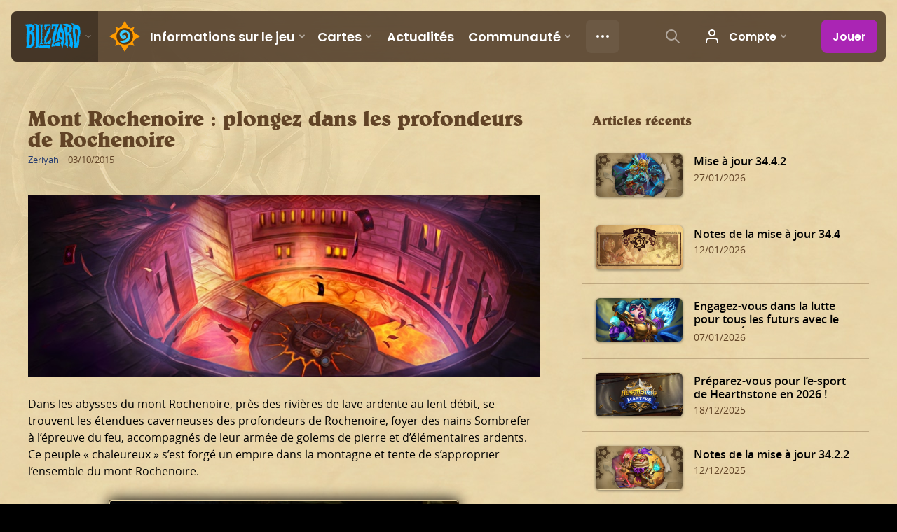

--- FILE ---
content_type: text/html; charset=utf-8
request_url: https://hearthstone.blizzard.com/fr-fr/news/18252973
body_size: 36506
content:
<!DOCTYPE html><html lang="fr-fr"><head><script>var BlzCookieConsent = {
   host: '.blizzard.com',
   onetrustScriptUrl: 'https://cdn.cookielaw.org/scripttemplates/otSDKStub.js',
   onetrustDomainScript: '22011b0f-2c46-49a3-a7bf-5f98a4d4da65'
 }</script><script defer src="https://d39zum0jwvcigt.cloudfront.net/cookie-consent-filter-7cdd3063fd19271f69c90dfac85c3b61f7b3e560de0a0361c94707a7be54990712f0c7978b4925a3dc511ccf4b0a52e73d9086ebd1d427ff7810156df87a8d97.js"></script><script>var dataLayer = dataLayer || [];
dataLayer.push({"locale":"fr-FR","serverRegion":"us","region":"us","localeRegion":"eu","project":"hearthstone","authenticated":"0"});
</script><script>var dataLayer = dataLayer || [];
dataLayer.push({"articleId":18252973,"articleTitle":"Mont Rochenoire : plongez dans les profondeurs de Rochenoire","articleType":[],"articleFranchise":"hearthstone","articlePublishDate":"03/10/2015"});
</script><script>(function(w,d,s,l,i){w[l]=w[l]||[];w[l].push({'gtm.start':
new Date().getTime(),event:'gtm.js'});var f=d.getElementsByTagName(s)[0],
j=d.createElement(s),dl=l!='dataLayer'?'&l='+l:'';j.async=true;j.src=
'https://www.googletagmanager.com/gtm.js?id='+i+dl;f.parentNode.insertBefore(j,f);
})(window,document,'script','dataLayer','GTM-TVHPB9J');
</script><link rel="icon" type="image/x-icon" href="https://d39zum0jwvcigt.cloudfront.net/images/icons/favicon-6eb3c4e3d34a90d05dda08ee5d8024e191f23fd7500428011b48ffb7c141da590456ca053a66f9893bef76445eb88980ea51c806b650564685fc4b2b40686d17.ico"><title>Mont Rochenoire : plongez dans les profondeurs de Rochenoire - Hearthstone</title><meta property="og:title" content="Mont Rochenoire : plongez dans les profondeurs de Rochenoire"/><meta property="og:image" content="https://bnetcmsus-a.akamaihd.net/cms/blog_header/gm/GM8PJEDP89671425966242276.jpg"/><meta property="og:description" content="Dans les abysses du mont Rochenoire, près des rivières de lave ardente au lent débit, se trouvent les étendues caverneuses des profondeurs de Rochenoire... "/><meta name="description" content="Dans les abysses du mont Rochenoire, près des rivières de lave ardente au lent débit, se trouvent les étendues caverneuses des profondeurs de Rochenoire... "/><link rel="canonical" href="https://playhearthstone.com/fr-fr/blog/18252973/"/><link rel="alternate" hreflang="en-us" href="https://playhearthstone.com/en-us/blog/18252973/"/><link rel="alternate" hreflang="es-mx" href="https://playhearthstone.com/es-mx/blog/18252973/"/><link rel="alternate" hreflang="pt-br" href="https://playhearthstone.com/pt-br/blog/18252973/"/><link rel="alternate" hreflang="de-de" href="https://playhearthstone.com/de-de/blog/18252973/"/><link rel="alternate" hreflang="en-gb" href="https://playhearthstone.com/en-gb/blog/18252973/"/><link rel="alternate" hreflang="es-es" href="https://playhearthstone.com/es-es/blog/18252973/"/><link rel="alternate" hreflang="fr-fr" href="https://playhearthstone.com/fr-fr/blog/18252973/"/><link rel="alternate" hreflang="it-it" href="https://playhearthstone.com/it-it/blog/18252973/"/><link rel="alternate" hreflang="pl-pl" href="https://playhearthstone.com/pl-pl/blog/18252973/"/><link rel="alternate" hreflang="ru-ru" href="https://playhearthstone.com/ru-ru/blog/18252973/"/><link rel="alternate" hreflang="ko-kr" href="https://playhearthstone.com/ko-kr/blog/18252973/"/><link rel="alternate" hreflang="zh-tw" href="https://playhearthstone.com/zh-tw/blog/18252973/"/><link rel="alternate" hreflang="ja-jp" href="https://playhearthstone.com/ja-jp/blog/18252973/"/><link rel="alternate" hreflang="th-th" href="https://playhearthstone.com/th-th/blog/18252973/"/><link rel="alternate" hreflang="pt-pt" href="https://playhearthstone.com/pt-pt/blog/18252973/"/><script type="application/ld+json">{
  "@context": "http://schema.org",
  "@type": "NewsArticle",
  "mainEntityOfPage": {
    "@type": "WebPage",
    "@id": "https://playhearthstone.com/fr-fr/blog/18252973"
  },
  "headline": "Mont Rochenoire : plongez dans les profondeurs de Rochenoire",
  "image": [
    "https:https://bnetcmsus-a.akamaihd.net/cms/blog_header/gm/GM8PJEDP89671425966242276.jpg"
  ],
  "datePublished": "2015-03-10T17:00:00+00:00",
  "dateModified": "2015-03-10T17:06:18+00:00",
  "author": {
    "@type": "Person",
    "name": "Zeriyah"
  },
  "publisher": {
    "@type": "Organization",
    "name": "Blizzard Entertainment",
    "logo": {
      "@type": "ImageObject",
      "url": "https://bnetcmsus-a.akamaihd.net/cms/template_resource/vv/VVJVJIDMCPSU1513896602867.png",
      "width": "136"
    }
  },
  "description": "Dans les abysses du mont Rochenoire, près des rivières de lave ardente au lent débit, se trouvent les étendues caverneuses des profondeurs de Rochenoire... "
}
</script><meta property="og:type" content="website"><meta charset="utf-8"><meta http-equiv="X-UA-Compatible" content="IE=edge"><meta name="viewport" content="width=device-width, initial-scale=1, user-scalable=no"><script type='text/javascript' >window.NREUM||(NREUM={});NREUM.info = {"agent":"","beacon":"bam.nr-data.net","errorBeacon":"bam.nr-data.net","licenseKey":"5a7f90b17e","applicationID":"1022005223","applicationTime":105.93938,"transactionName":"ZQFTYRcAXERWBxJYW1xLf1oXDFNbXh4DVWFADR5TF0xURRgKA0ZHHU4=","queueTime":0,"ttGuid":"4e2da3460dd5e4","agentToken":null}; (window.NREUM||(NREUM={})).init={privacy:{cookies_enabled:true},ajax:{deny_list:["bam.nr-data.net"]},feature_flags:["soft_nav"],distributed_tracing:{enabled:true}};(window.NREUM||(NREUM={})).loader_config={agentID:"1120094088",accountID:"2535162",trustKey:"1706251",xpid:"VgMEVFdVChABVFNQBwECVFYC",licenseKey:"5a7f90b17e",applicationID:"1022005223",browserID:"1120094088"};;/*! For license information please see nr-loader-spa-1.308.0.min.js.LICENSE.txt */
(()=>{var e,t,r={384:(e,t,r)=>{"use strict";r.d(t,{NT:()=>a,US:()=>u,Zm:()=>o,bQ:()=>d,dV:()=>c,pV:()=>l});var n=r(6154),i=r(1863),s=r(1910);const a={beacon:"bam.nr-data.net",errorBeacon:"bam.nr-data.net"};function o(){return n.gm.NREUM||(n.gm.NREUM={}),void 0===n.gm.newrelic&&(n.gm.newrelic=n.gm.NREUM),n.gm.NREUM}function c(){let e=o();return e.o||(e.o={ST:n.gm.setTimeout,SI:n.gm.setImmediate||n.gm.setInterval,CT:n.gm.clearTimeout,XHR:n.gm.XMLHttpRequest,REQ:n.gm.Request,EV:n.gm.Event,PR:n.gm.Promise,MO:n.gm.MutationObserver,FETCH:n.gm.fetch,WS:n.gm.WebSocket},(0,s.i)(...Object.values(e.o))),e}function d(e,t){let r=o();r.initializedAgents??={},t.initializedAt={ms:(0,i.t)(),date:new Date},r.initializedAgents[e]=t}function u(e,t){o()[e]=t}function l(){return function(){let e=o();const t=e.info||{};e.info={beacon:a.beacon,errorBeacon:a.errorBeacon,...t}}(),function(){let e=o();const t=e.init||{};e.init={...t}}(),c(),function(){let e=o();const t=e.loader_config||{};e.loader_config={...t}}(),o()}},782:(e,t,r)=>{"use strict";r.d(t,{T:()=>n});const n=r(860).K7.pageViewTiming},860:(e,t,r)=>{"use strict";r.d(t,{$J:()=>u,K7:()=>c,P3:()=>d,XX:()=>i,Yy:()=>o,df:()=>s,qY:()=>n,v4:()=>a});const n="events",i="jserrors",s="browser/blobs",a="rum",o="browser/logs",c={ajax:"ajax",genericEvents:"generic_events",jserrors:i,logging:"logging",metrics:"metrics",pageAction:"page_action",pageViewEvent:"page_view_event",pageViewTiming:"page_view_timing",sessionReplay:"session_replay",sessionTrace:"session_trace",softNav:"soft_navigations",spa:"spa"},d={[c.pageViewEvent]:1,[c.pageViewTiming]:2,[c.metrics]:3,[c.jserrors]:4,[c.spa]:5,[c.ajax]:6,[c.sessionTrace]:7,[c.softNav]:8,[c.sessionReplay]:9,[c.logging]:10,[c.genericEvents]:11},u={[c.pageViewEvent]:a,[c.pageViewTiming]:n,[c.ajax]:n,[c.spa]:n,[c.softNav]:n,[c.metrics]:i,[c.jserrors]:i,[c.sessionTrace]:s,[c.sessionReplay]:s,[c.logging]:o,[c.genericEvents]:"ins"}},944:(e,t,r)=>{"use strict";r.d(t,{R:()=>i});var n=r(3241);function i(e,t){"function"==typeof console.debug&&(console.debug("New Relic Warning: https://github.com/newrelic/newrelic-browser-agent/blob/main/docs/warning-codes.md#".concat(e),t),(0,n.W)({agentIdentifier:null,drained:null,type:"data",name:"warn",feature:"warn",data:{code:e,secondary:t}}))}},993:(e,t,r)=>{"use strict";r.d(t,{A$:()=>s,ET:()=>a,TZ:()=>o,p_:()=>i});var n=r(860);const i={ERROR:"ERROR",WARN:"WARN",INFO:"INFO",DEBUG:"DEBUG",TRACE:"TRACE"},s={OFF:0,ERROR:1,WARN:2,INFO:3,DEBUG:4,TRACE:5},a="log",o=n.K7.logging},1541:(e,t,r)=>{"use strict";r.d(t,{U:()=>i,f:()=>n});const n={MFE:"MFE",BA:"BA"};function i(e,t){if(2!==t?.harvestEndpointVersion)return{};const r=t.agentRef.runtime.appMetadata.agents[0].entityGuid;return e?{"source.id":e.id,"source.name":e.name,"source.type":e.type,"parent.id":e.parent?.id||r,"parent.type":e.parent?.type||n.BA}:{"entity.guid":r,appId:t.agentRef.info.applicationID}}},1687:(e,t,r)=>{"use strict";r.d(t,{Ak:()=>d,Ze:()=>h,x3:()=>u});var n=r(3241),i=r(7836),s=r(3606),a=r(860),o=r(2646);const c={};function d(e,t){const r={staged:!1,priority:a.P3[t]||0};l(e),c[e].get(t)||c[e].set(t,r)}function u(e,t){e&&c[e]&&(c[e].get(t)&&c[e].delete(t),p(e,t,!1),c[e].size&&f(e))}function l(e){if(!e)throw new Error("agentIdentifier required");c[e]||(c[e]=new Map)}function h(e="",t="feature",r=!1){if(l(e),!e||!c[e].get(t)||r)return p(e,t);c[e].get(t).staged=!0,f(e)}function f(e){const t=Array.from(c[e]);t.every(([e,t])=>t.staged)&&(t.sort((e,t)=>e[1].priority-t[1].priority),t.forEach(([t])=>{c[e].delete(t),p(e,t)}))}function p(e,t,r=!0){const a=e?i.ee.get(e):i.ee,c=s.i.handlers;if(!a.aborted&&a.backlog&&c){if((0,n.W)({agentIdentifier:e,type:"lifecycle",name:"drain",feature:t}),r){const e=a.backlog[t],r=c[t];if(r){for(let t=0;e&&t<e.length;++t)g(e[t],r);Object.entries(r).forEach(([e,t])=>{Object.values(t||{}).forEach(t=>{t[0]?.on&&t[0]?.context()instanceof o.y&&t[0].on(e,t[1])})})}}a.isolatedBacklog||delete c[t],a.backlog[t]=null,a.emit("drain-"+t,[])}}function g(e,t){var r=e[1];Object.values(t[r]||{}).forEach(t=>{var r=e[0];if(t[0]===r){var n=t[1],i=e[3],s=e[2];n.apply(i,s)}})}},1738:(e,t,r)=>{"use strict";r.d(t,{U:()=>f,Y:()=>h});var n=r(3241),i=r(9908),s=r(1863),a=r(944),o=r(5701),c=r(3969),d=r(8362),u=r(860),l=r(4261);function h(e,t,r,s){const h=s||r;!h||h[e]&&h[e]!==d.d.prototype[e]||(h[e]=function(){(0,i.p)(c.xV,["API/"+e+"/called"],void 0,u.K7.metrics,r.ee),(0,n.W)({agentIdentifier:r.agentIdentifier,drained:!!o.B?.[r.agentIdentifier],type:"data",name:"api",feature:l.Pl+e,data:{}});try{return t.apply(this,arguments)}catch(e){(0,a.R)(23,e)}})}function f(e,t,r,n,a){const o=e.info;null===r?delete o.jsAttributes[t]:o.jsAttributes[t]=r,(a||null===r)&&(0,i.p)(l.Pl+n,[(0,s.t)(),t,r],void 0,"session",e.ee)}},1741:(e,t,r)=>{"use strict";r.d(t,{W:()=>s});var n=r(944),i=r(4261);class s{#e(e,...t){if(this[e]!==s.prototype[e])return this[e](...t);(0,n.R)(35,e)}addPageAction(e,t){return this.#e(i.hG,e,t)}register(e){return this.#e(i.eY,e)}recordCustomEvent(e,t){return this.#e(i.fF,e,t)}setPageViewName(e,t){return this.#e(i.Fw,e,t)}setCustomAttribute(e,t,r){return this.#e(i.cD,e,t,r)}noticeError(e,t){return this.#e(i.o5,e,t)}setUserId(e,t=!1){return this.#e(i.Dl,e,t)}setApplicationVersion(e){return this.#e(i.nb,e)}setErrorHandler(e){return this.#e(i.bt,e)}addRelease(e,t){return this.#e(i.k6,e,t)}log(e,t){return this.#e(i.$9,e,t)}start(){return this.#e(i.d3)}finished(e){return this.#e(i.BL,e)}recordReplay(){return this.#e(i.CH)}pauseReplay(){return this.#e(i.Tb)}addToTrace(e){return this.#e(i.U2,e)}setCurrentRouteName(e){return this.#e(i.PA,e)}interaction(e){return this.#e(i.dT,e)}wrapLogger(e,t,r){return this.#e(i.Wb,e,t,r)}measure(e,t){return this.#e(i.V1,e,t)}consent(e){return this.#e(i.Pv,e)}}},1863:(e,t,r)=>{"use strict";function n(){return Math.floor(performance.now())}r.d(t,{t:()=>n})},1910:(e,t,r)=>{"use strict";r.d(t,{i:()=>s});var n=r(944);const i=new Map;function s(...e){return e.every(e=>{if(i.has(e))return i.get(e);const t="function"==typeof e?e.toString():"",r=t.includes("[native code]"),s=t.includes("nrWrapper");return r||s||(0,n.R)(64,e?.name||t),i.set(e,r),r})}},2555:(e,t,r)=>{"use strict";r.d(t,{D:()=>o,f:()=>a});var n=r(384),i=r(8122);const s={beacon:n.NT.beacon,errorBeacon:n.NT.errorBeacon,licenseKey:void 0,applicationID:void 0,sa:void 0,queueTime:void 0,applicationTime:void 0,ttGuid:void 0,user:void 0,account:void 0,product:void 0,extra:void 0,jsAttributes:{},userAttributes:void 0,atts:void 0,transactionName:void 0,tNamePlain:void 0};function a(e){try{return!!e.licenseKey&&!!e.errorBeacon&&!!e.applicationID}catch(e){return!1}}const o=e=>(0,i.a)(e,s)},2614:(e,t,r)=>{"use strict";r.d(t,{BB:()=>a,H3:()=>n,g:()=>d,iL:()=>c,tS:()=>o,uh:()=>i,wk:()=>s});const n="NRBA",i="SESSION",s=144e5,a=18e5,o={STARTED:"session-started",PAUSE:"session-pause",RESET:"session-reset",RESUME:"session-resume",UPDATE:"session-update"},c={SAME_TAB:"same-tab",CROSS_TAB:"cross-tab"},d={OFF:0,FULL:1,ERROR:2}},2646:(e,t,r)=>{"use strict";r.d(t,{y:()=>n});class n{constructor(e){this.contextId=e}}},2843:(e,t,r)=>{"use strict";r.d(t,{G:()=>s,u:()=>i});var n=r(3878);function i(e,t=!1,r,i){(0,n.DD)("visibilitychange",function(){if(t)return void("hidden"===document.visibilityState&&e());e(document.visibilityState)},r,i)}function s(e,t,r){(0,n.sp)("pagehide",e,t,r)}},3241:(e,t,r)=>{"use strict";r.d(t,{W:()=>s});var n=r(6154);const i="newrelic";function s(e={}){try{n.gm.dispatchEvent(new CustomEvent(i,{detail:e}))}catch(e){}}},3304:(e,t,r)=>{"use strict";r.d(t,{A:()=>s});var n=r(7836);const i=()=>{const e=new WeakSet;return(t,r)=>{if("object"==typeof r&&null!==r){if(e.has(r))return;e.add(r)}return r}};function s(e){try{return JSON.stringify(e,i())??""}catch(e){try{n.ee.emit("internal-error",[e])}catch(e){}return""}}},3333:(e,t,r)=>{"use strict";r.d(t,{$v:()=>u,TZ:()=>n,Xh:()=>c,Zp:()=>i,kd:()=>d,mq:()=>o,nf:()=>a,qN:()=>s});const n=r(860).K7.genericEvents,i=["auxclick","click","copy","keydown","paste","scrollend"],s=["focus","blur"],a=4,o=1e3,c=2e3,d=["PageAction","UserAction","BrowserPerformance"],u={RESOURCES:"experimental.resources",REGISTER:"register"}},3434:(e,t,r)=>{"use strict";r.d(t,{Jt:()=>s,YM:()=>d});var n=r(7836),i=r(5607);const s="nr@original:".concat(i.W),a=50;var o=Object.prototype.hasOwnProperty,c=!1;function d(e,t){return e||(e=n.ee),r.inPlace=function(e,t,n,i,s){n||(n="");const a="-"===n.charAt(0);for(let o=0;o<t.length;o++){const c=t[o],d=e[c];l(d)||(e[c]=r(d,a?c+n:n,i,c,s))}},r.flag=s,r;function r(t,r,n,c,d){return l(t)?t:(r||(r=""),nrWrapper[s]=t,function(e,t,r){if(Object.defineProperty&&Object.keys)try{return Object.keys(e).forEach(function(r){Object.defineProperty(t,r,{get:function(){return e[r]},set:function(t){return e[r]=t,t}})}),t}catch(e){u([e],r)}for(var n in e)o.call(e,n)&&(t[n]=e[n])}(t,nrWrapper,e),nrWrapper);function nrWrapper(){var s,o,l,h;let f;try{o=this,s=[...arguments],l="function"==typeof n?n(s,o):n||{}}catch(t){u([t,"",[s,o,c],l],e)}i(r+"start",[s,o,c],l,d);const p=performance.now();let g;try{return h=t.apply(o,s),g=performance.now(),h}catch(e){throw g=performance.now(),i(r+"err",[s,o,e],l,d),f=e,f}finally{const e=g-p,t={start:p,end:g,duration:e,isLongTask:e>=a,methodName:c,thrownError:f};t.isLongTask&&i("long-task",[t,o],l,d),i(r+"end",[s,o,h],l,d)}}}function i(r,n,i,s){if(!c||t){var a=c;c=!0;try{e.emit(r,n,i,t,s)}catch(t){u([t,r,n,i],e)}c=a}}}function u(e,t){t||(t=n.ee);try{t.emit("internal-error",e)}catch(e){}}function l(e){return!(e&&"function"==typeof e&&e.apply&&!e[s])}},3606:(e,t,r)=>{"use strict";r.d(t,{i:()=>s});var n=r(9908);s.on=a;var i=s.handlers={};function s(e,t,r,s){a(s||n.d,i,e,t,r)}function a(e,t,r,i,s){s||(s="feature"),e||(e=n.d);var a=t[s]=t[s]||{};(a[r]=a[r]||[]).push([e,i])}},3738:(e,t,r)=>{"use strict";r.d(t,{He:()=>i,Kp:()=>o,Lc:()=>d,Rz:()=>u,TZ:()=>n,bD:()=>s,d3:()=>a,jx:()=>l,sl:()=>h,uP:()=>c});const n=r(860).K7.sessionTrace,i="bstResource",s="resource",a="-start",o="-end",c="fn"+a,d="fn"+o,u="pushState",l=1e3,h=3e4},3785:(e,t,r)=>{"use strict";r.d(t,{R:()=>c,b:()=>d});var n=r(9908),i=r(1863),s=r(860),a=r(3969),o=r(993);function c(e,t,r={},c=o.p_.INFO,d=!0,u,l=(0,i.t)()){(0,n.p)(a.xV,["API/logging/".concat(c.toLowerCase(),"/called")],void 0,s.K7.metrics,e),(0,n.p)(o.ET,[l,t,r,c,d,u],void 0,s.K7.logging,e)}function d(e){return"string"==typeof e&&Object.values(o.p_).some(t=>t===e.toUpperCase().trim())}},3878:(e,t,r)=>{"use strict";function n(e,t){return{capture:e,passive:!1,signal:t}}function i(e,t,r=!1,i){window.addEventListener(e,t,n(r,i))}function s(e,t,r=!1,i){document.addEventListener(e,t,n(r,i))}r.d(t,{DD:()=>s,jT:()=>n,sp:()=>i})},3962:(e,t,r)=>{"use strict";r.d(t,{AM:()=>a,O2:()=>l,OV:()=>s,Qu:()=>h,TZ:()=>c,ih:()=>f,pP:()=>o,t1:()=>u,tC:()=>i,wD:()=>d});var n=r(860);const i=["click","keydown","submit"],s="popstate",a="api",o="initialPageLoad",c=n.K7.softNav,d=5e3,u=500,l={INITIAL_PAGE_LOAD:"",ROUTE_CHANGE:1,UNSPECIFIED:2},h={INTERACTION:1,AJAX:2,CUSTOM_END:3,CUSTOM_TRACER:4},f={IP:"in progress",PF:"pending finish",FIN:"finished",CAN:"cancelled"}},3969:(e,t,r)=>{"use strict";r.d(t,{TZ:()=>n,XG:()=>o,rs:()=>i,xV:()=>a,z_:()=>s});const n=r(860).K7.metrics,i="sm",s="cm",a="storeSupportabilityMetrics",o="storeEventMetrics"},4234:(e,t,r)=>{"use strict";r.d(t,{W:()=>s});var n=r(7836),i=r(1687);class s{constructor(e,t){this.agentIdentifier=e,this.ee=n.ee.get(e),this.featureName=t,this.blocked=!1}deregisterDrain(){(0,i.x3)(this.agentIdentifier,this.featureName)}}},4261:(e,t,r)=>{"use strict";r.d(t,{$9:()=>u,BL:()=>c,CH:()=>p,Dl:()=>R,Fw:()=>w,PA:()=>v,Pl:()=>n,Pv:()=>A,Tb:()=>h,U2:()=>a,V1:()=>E,Wb:()=>T,bt:()=>y,cD:()=>b,d3:()=>x,dT:()=>d,eY:()=>g,fF:()=>f,hG:()=>s,hw:()=>i,k6:()=>o,nb:()=>m,o5:()=>l});const n="api-",i=n+"ixn-",s="addPageAction",a="addToTrace",o="addRelease",c="finished",d="interaction",u="log",l="noticeError",h="pauseReplay",f="recordCustomEvent",p="recordReplay",g="register",m="setApplicationVersion",v="setCurrentRouteName",b="setCustomAttribute",y="setErrorHandler",w="setPageViewName",R="setUserId",x="start",T="wrapLogger",E="measure",A="consent"},5205:(e,t,r)=>{"use strict";r.d(t,{j:()=>S});var n=r(384),i=r(1741);var s=r(2555),a=r(3333);const o=e=>{if(!e||"string"!=typeof e)return!1;try{document.createDocumentFragment().querySelector(e)}catch{return!1}return!0};var c=r(2614),d=r(944),u=r(8122);const l="[data-nr-mask]",h=e=>(0,u.a)(e,(()=>{const e={feature_flags:[],experimental:{allow_registered_children:!1,resources:!1},mask_selector:"*",block_selector:"[data-nr-block]",mask_input_options:{color:!1,date:!1,"datetime-local":!1,email:!1,month:!1,number:!1,range:!1,search:!1,tel:!1,text:!1,time:!1,url:!1,week:!1,textarea:!1,select:!1,password:!0}};return{ajax:{deny_list:void 0,block_internal:!0,enabled:!0,autoStart:!0},api:{get allow_registered_children(){return e.feature_flags.includes(a.$v.REGISTER)||e.experimental.allow_registered_children},set allow_registered_children(t){e.experimental.allow_registered_children=t},duplicate_registered_data:!1},browser_consent_mode:{enabled:!1},distributed_tracing:{enabled:void 0,exclude_newrelic_header:void 0,cors_use_newrelic_header:void 0,cors_use_tracecontext_headers:void 0,allowed_origins:void 0},get feature_flags(){return e.feature_flags},set feature_flags(t){e.feature_flags=t},generic_events:{enabled:!0,autoStart:!0},harvest:{interval:30},jserrors:{enabled:!0,autoStart:!0},logging:{enabled:!0,autoStart:!0},metrics:{enabled:!0,autoStart:!0},obfuscate:void 0,page_action:{enabled:!0},page_view_event:{enabled:!0,autoStart:!0},page_view_timing:{enabled:!0,autoStart:!0},performance:{capture_marks:!1,capture_measures:!1,capture_detail:!0,resources:{get enabled(){return e.feature_flags.includes(a.$v.RESOURCES)||e.experimental.resources},set enabled(t){e.experimental.resources=t},asset_types:[],first_party_domains:[],ignore_newrelic:!0}},privacy:{cookies_enabled:!0},proxy:{assets:void 0,beacon:void 0},session:{expiresMs:c.wk,inactiveMs:c.BB},session_replay:{autoStart:!0,enabled:!1,preload:!1,sampling_rate:10,error_sampling_rate:100,collect_fonts:!1,inline_images:!1,fix_stylesheets:!0,mask_all_inputs:!0,get mask_text_selector(){return e.mask_selector},set mask_text_selector(t){o(t)?e.mask_selector="".concat(t,",").concat(l):""===t||null===t?e.mask_selector=l:(0,d.R)(5,t)},get block_class(){return"nr-block"},get ignore_class(){return"nr-ignore"},get mask_text_class(){return"nr-mask"},get block_selector(){return e.block_selector},set block_selector(t){o(t)?e.block_selector+=",".concat(t):""!==t&&(0,d.R)(6,t)},get mask_input_options(){return e.mask_input_options},set mask_input_options(t){t&&"object"==typeof t?e.mask_input_options={...t,password:!0}:(0,d.R)(7,t)}},session_trace:{enabled:!0,autoStart:!0},soft_navigations:{enabled:!0,autoStart:!0},spa:{enabled:!0,autoStart:!0},ssl:void 0,user_actions:{enabled:!0,elementAttributes:["id","className","tagName","type"]}}})());var f=r(6154),p=r(9324);let g=0;const m={buildEnv:p.F3,distMethod:p.Xs,version:p.xv,originTime:f.WN},v={consented:!1},b={appMetadata:{},get consented(){return this.session?.state?.consent||v.consented},set consented(e){v.consented=e},customTransaction:void 0,denyList:void 0,disabled:!1,harvester:void 0,isolatedBacklog:!1,isRecording:!1,loaderType:void 0,maxBytes:3e4,obfuscator:void 0,onerror:void 0,ptid:void 0,releaseIds:{},session:void 0,timeKeeper:void 0,registeredEntities:[],jsAttributesMetadata:{bytes:0},get harvestCount(){return++g}},y=e=>{const t=(0,u.a)(e,b),r=Object.keys(m).reduce((e,t)=>(e[t]={value:m[t],writable:!1,configurable:!0,enumerable:!0},e),{});return Object.defineProperties(t,r)};var w=r(5701);const R=e=>{const t=e.startsWith("http");e+="/",r.p=t?e:"https://"+e};var x=r(7836),T=r(3241);const E={accountID:void 0,trustKey:void 0,agentID:void 0,licenseKey:void 0,applicationID:void 0,xpid:void 0},A=e=>(0,u.a)(e,E),_=new Set;function S(e,t={},r,a){let{init:o,info:c,loader_config:d,runtime:u={},exposed:l=!0}=t;if(!c){const e=(0,n.pV)();o=e.init,c=e.info,d=e.loader_config}e.init=h(o||{}),e.loader_config=A(d||{}),c.jsAttributes??={},f.bv&&(c.jsAttributes.isWorker=!0),e.info=(0,s.D)(c);const p=e.init,g=[c.beacon,c.errorBeacon];_.has(e.agentIdentifier)||(p.proxy.assets&&(R(p.proxy.assets),g.push(p.proxy.assets)),p.proxy.beacon&&g.push(p.proxy.beacon),e.beacons=[...g],function(e){const t=(0,n.pV)();Object.getOwnPropertyNames(i.W.prototype).forEach(r=>{const n=i.W.prototype[r];if("function"!=typeof n||"constructor"===n)return;let s=t[r];e[r]&&!1!==e.exposed&&"micro-agent"!==e.runtime?.loaderType&&(t[r]=(...t)=>{const n=e[r](...t);return s?s(...t):n})})}(e),(0,n.US)("activatedFeatures",w.B)),u.denyList=[...p.ajax.deny_list||[],...p.ajax.block_internal?g:[]],u.ptid=e.agentIdentifier,u.loaderType=r,e.runtime=y(u),_.has(e.agentIdentifier)||(e.ee=x.ee.get(e.agentIdentifier),e.exposed=l,(0,T.W)({agentIdentifier:e.agentIdentifier,drained:!!w.B?.[e.agentIdentifier],type:"lifecycle",name:"initialize",feature:void 0,data:e.config})),_.add(e.agentIdentifier)}},5270:(e,t,r)=>{"use strict";r.d(t,{Aw:()=>a,SR:()=>s,rF:()=>o});var n=r(384),i=r(7767);function s(e){return!!(0,n.dV)().o.MO&&(0,i.V)(e)&&!0===e?.session_trace.enabled}function a(e){return!0===e?.session_replay.preload&&s(e)}function o(e,t){try{if("string"==typeof t?.type){if("password"===t.type.toLowerCase())return"*".repeat(e?.length||0);if(void 0!==t?.dataset?.nrUnmask||t?.classList?.contains("nr-unmask"))return e}}catch(e){}return"string"==typeof e?e.replace(/[\S]/g,"*"):"*".repeat(e?.length||0)}},5289:(e,t,r)=>{"use strict";r.d(t,{GG:()=>a,Qr:()=>c,sB:()=>o});var n=r(3878),i=r(6389);function s(){return"undefined"==typeof document||"complete"===document.readyState}function a(e,t){if(s())return e();const r=(0,i.J)(e),a=setInterval(()=>{s()&&(clearInterval(a),r())},500);(0,n.sp)("load",r,t)}function o(e){if(s())return e();(0,n.DD)("DOMContentLoaded",e)}function c(e){if(s())return e();(0,n.sp)("popstate",e)}},5607:(e,t,r)=>{"use strict";r.d(t,{W:()=>n});const n=(0,r(9566).bz)()},5701:(e,t,r)=>{"use strict";r.d(t,{B:()=>s,t:()=>a});var n=r(3241);const i=new Set,s={};function a(e,t){const r=t.agentIdentifier;s[r]??={},e&&"object"==typeof e&&(i.has(r)||(t.ee.emit("rumresp",[e]),s[r]=e,i.add(r),(0,n.W)({agentIdentifier:r,loaded:!0,drained:!0,type:"lifecycle",name:"load",feature:void 0,data:e})))}},6154:(e,t,r)=>{"use strict";r.d(t,{OF:()=>d,RI:()=>i,WN:()=>h,bv:()=>s,eN:()=>f,gm:()=>a,lR:()=>l,m:()=>c,mw:()=>o,sb:()=>u});var n=r(1863);const i="undefined"!=typeof window&&!!window.document,s="undefined"!=typeof WorkerGlobalScope&&("undefined"!=typeof self&&self instanceof WorkerGlobalScope&&self.navigator instanceof WorkerNavigator||"undefined"!=typeof globalThis&&globalThis instanceof WorkerGlobalScope&&globalThis.navigator instanceof WorkerNavigator),a=i?window:"undefined"!=typeof WorkerGlobalScope&&("undefined"!=typeof self&&self instanceof WorkerGlobalScope&&self||"undefined"!=typeof globalThis&&globalThis instanceof WorkerGlobalScope&&globalThis),o=Boolean("hidden"===a?.document?.visibilityState),c=""+a?.location,d=/iPad|iPhone|iPod/.test(a.navigator?.userAgent),u=d&&"undefined"==typeof SharedWorker,l=(()=>{const e=a.navigator?.userAgent?.match(/Firefox[/\s](\d+\.\d+)/);return Array.isArray(e)&&e.length>=2?+e[1]:0})(),h=Date.now()-(0,n.t)(),f=()=>"undefined"!=typeof PerformanceNavigationTiming&&a?.performance?.getEntriesByType("navigation")?.[0]?.responseStart},6344:(e,t,r)=>{"use strict";r.d(t,{BB:()=>u,Qb:()=>l,TZ:()=>i,Ug:()=>a,Vh:()=>s,_s:()=>o,bc:()=>d,yP:()=>c});var n=r(2614);const i=r(860).K7.sessionReplay,s="errorDuringReplay",a=.12,o={DomContentLoaded:0,Load:1,FullSnapshot:2,IncrementalSnapshot:3,Meta:4,Custom:5},c={[n.g.ERROR]:15e3,[n.g.FULL]:3e5,[n.g.OFF]:0},d={RESET:{message:"Session was reset",sm:"Reset"},IMPORT:{message:"Recorder failed to import",sm:"Import"},TOO_MANY:{message:"429: Too Many Requests",sm:"Too-Many"},TOO_BIG:{message:"Payload was too large",sm:"Too-Big"},CROSS_TAB:{message:"Session Entity was set to OFF on another tab",sm:"Cross-Tab"},ENTITLEMENTS:{message:"Session Replay is not allowed and will not be started",sm:"Entitlement"}},u=5e3,l={API:"api",RESUME:"resume",SWITCH_TO_FULL:"switchToFull",INITIALIZE:"initialize",PRELOAD:"preload"}},6389:(e,t,r)=>{"use strict";function n(e,t=500,r={}){const n=r?.leading||!1;let i;return(...r)=>{n&&void 0===i&&(e.apply(this,r),i=setTimeout(()=>{i=clearTimeout(i)},t)),n||(clearTimeout(i),i=setTimeout(()=>{e.apply(this,r)},t))}}function i(e){let t=!1;return(...r)=>{t||(t=!0,e.apply(this,r))}}r.d(t,{J:()=>i,s:()=>n})},6630:(e,t,r)=>{"use strict";r.d(t,{T:()=>n});const n=r(860).K7.pageViewEvent},6774:(e,t,r)=>{"use strict";r.d(t,{T:()=>n});const n=r(860).K7.jserrors},7295:(e,t,r)=>{"use strict";r.d(t,{Xv:()=>a,gX:()=>i,iW:()=>s});var n=[];function i(e){if(!e||s(e))return!1;if(0===n.length)return!0;if("*"===n[0].hostname)return!1;for(var t=0;t<n.length;t++){var r=n[t];if(r.hostname.test(e.hostname)&&r.pathname.test(e.pathname))return!1}return!0}function s(e){return void 0===e.hostname}function a(e){if(n=[],e&&e.length)for(var t=0;t<e.length;t++){let r=e[t];if(!r)continue;if("*"===r)return void(n=[{hostname:"*"}]);0===r.indexOf("http://")?r=r.substring(7):0===r.indexOf("https://")&&(r=r.substring(8));const i=r.indexOf("/");let s,a;i>0?(s=r.substring(0,i),a=r.substring(i)):(s=r,a="*");let[c]=s.split(":");n.push({hostname:o(c),pathname:o(a,!0)})}}function o(e,t=!1){const r=e.replace(/[.+?^${}()|[\]\\]/g,e=>"\\"+e).replace(/\*/g,".*?");return new RegExp((t?"^":"")+r+"$")}},7485:(e,t,r)=>{"use strict";r.d(t,{D:()=>i});var n=r(6154);function i(e){if(0===(e||"").indexOf("data:"))return{protocol:"data"};try{const t=new URL(e,location.href),r={port:t.port,hostname:t.hostname,pathname:t.pathname,search:t.search,protocol:t.protocol.slice(0,t.protocol.indexOf(":")),sameOrigin:t.protocol===n.gm?.location?.protocol&&t.host===n.gm?.location?.host};return r.port&&""!==r.port||("http:"===t.protocol&&(r.port="80"),"https:"===t.protocol&&(r.port="443")),r.pathname&&""!==r.pathname?r.pathname.startsWith("/")||(r.pathname="/".concat(r.pathname)):r.pathname="/",r}catch(e){return{}}}},7699:(e,t,r)=>{"use strict";r.d(t,{It:()=>s,KC:()=>o,No:()=>i,qh:()=>a});var n=r(860);const i=16e3,s=1e6,a="SESSION_ERROR",o={[n.K7.logging]:!0,[n.K7.genericEvents]:!1,[n.K7.jserrors]:!1,[n.K7.ajax]:!1}},7767:(e,t,r)=>{"use strict";r.d(t,{V:()=>i});var n=r(6154);const i=e=>n.RI&&!0===e?.privacy.cookies_enabled},7836:(e,t,r)=>{"use strict";r.d(t,{P:()=>o,ee:()=>c});var n=r(384),i=r(8990),s=r(2646),a=r(5607);const o="nr@context:".concat(a.W),c=function e(t,r){var n={},a={},u={},l=!1;try{l=16===r.length&&d.initializedAgents?.[r]?.runtime.isolatedBacklog}catch(e){}var h={on:p,addEventListener:p,removeEventListener:function(e,t){var r=n[e];if(!r)return;for(var i=0;i<r.length;i++)r[i]===t&&r.splice(i,1)},emit:function(e,r,n,i,s){!1!==s&&(s=!0);if(c.aborted&&!i)return;t&&s&&t.emit(e,r,n);var o=f(n);g(e).forEach(e=>{e.apply(o,r)});var d=v()[a[e]];d&&d.push([h,e,r,o]);return o},get:m,listeners:g,context:f,buffer:function(e,t){const r=v();if(t=t||"feature",h.aborted)return;Object.entries(e||{}).forEach(([e,n])=>{a[n]=t,t in r||(r[t]=[])})},abort:function(){h._aborted=!0,Object.keys(h.backlog).forEach(e=>{delete h.backlog[e]})},isBuffering:function(e){return!!v()[a[e]]},debugId:r,backlog:l?{}:t&&"object"==typeof t.backlog?t.backlog:{},isolatedBacklog:l};return Object.defineProperty(h,"aborted",{get:()=>{let e=h._aborted||!1;return e||(t&&(e=t.aborted),e)}}),h;function f(e){return e&&e instanceof s.y?e:e?(0,i.I)(e,o,()=>new s.y(o)):new s.y(o)}function p(e,t){n[e]=g(e).concat(t)}function g(e){return n[e]||[]}function m(t){return u[t]=u[t]||e(h,t)}function v(){return h.backlog}}(void 0,"globalEE"),d=(0,n.Zm)();d.ee||(d.ee=c)},8122:(e,t,r)=>{"use strict";r.d(t,{a:()=>i});var n=r(944);function i(e,t){try{if(!e||"object"!=typeof e)return(0,n.R)(3);if(!t||"object"!=typeof t)return(0,n.R)(4);const r=Object.create(Object.getPrototypeOf(t),Object.getOwnPropertyDescriptors(t)),s=0===Object.keys(r).length?e:r;for(let a in s)if(void 0!==e[a])try{if(null===e[a]){r[a]=null;continue}Array.isArray(e[a])&&Array.isArray(t[a])?r[a]=Array.from(new Set([...e[a],...t[a]])):"object"==typeof e[a]&&"object"==typeof t[a]?r[a]=i(e[a],t[a]):r[a]=e[a]}catch(e){r[a]||(0,n.R)(1,e)}return r}catch(e){(0,n.R)(2,e)}}},8139:(e,t,r)=>{"use strict";r.d(t,{u:()=>h});var n=r(7836),i=r(3434),s=r(8990),a=r(6154);const o={},c=a.gm.XMLHttpRequest,d="addEventListener",u="removeEventListener",l="nr@wrapped:".concat(n.P);function h(e){var t=function(e){return(e||n.ee).get("events")}(e);if(o[t.debugId]++)return t;o[t.debugId]=1;var r=(0,i.YM)(t,!0);function h(e){r.inPlace(e,[d,u],"-",p)}function p(e,t){return e[1]}return"getPrototypeOf"in Object&&(a.RI&&f(document,h),c&&f(c.prototype,h),f(a.gm,h)),t.on(d+"-start",function(e,t){var n=e[1];if(null!==n&&("function"==typeof n||"object"==typeof n)&&"newrelic"!==e[0]){var i=(0,s.I)(n,l,function(){var e={object:function(){if("function"!=typeof n.handleEvent)return;return n.handleEvent.apply(n,arguments)},function:n}[typeof n];return e?r(e,"fn-",null,e.name||"anonymous"):n});this.wrapped=e[1]=i}}),t.on(u+"-start",function(e){e[1]=this.wrapped||e[1]}),t}function f(e,t,...r){let n=e;for(;"object"==typeof n&&!Object.prototype.hasOwnProperty.call(n,d);)n=Object.getPrototypeOf(n);n&&t(n,...r)}},8362:(e,t,r)=>{"use strict";r.d(t,{d:()=>s});var n=r(9566),i=r(1741);class s extends i.W{agentIdentifier=(0,n.LA)(16)}},8374:(e,t,r)=>{r.nc=(()=>{try{return document?.currentScript?.nonce}catch(e){}return""})()},8990:(e,t,r)=>{"use strict";r.d(t,{I:()=>i});var n=Object.prototype.hasOwnProperty;function i(e,t,r){if(n.call(e,t))return e[t];var i=r();if(Object.defineProperty&&Object.keys)try{return Object.defineProperty(e,t,{value:i,writable:!0,enumerable:!1}),i}catch(e){}return e[t]=i,i}},9119:(e,t,r)=>{"use strict";r.d(t,{L:()=>s});var n=/([^?#]*)[^#]*(#[^?]*|$).*/,i=/([^?#]*)().*/;function s(e,t){return e?e.replace(t?n:i,"$1$2"):e}},9300:(e,t,r)=>{"use strict";r.d(t,{T:()=>n});const n=r(860).K7.ajax},9324:(e,t,r)=>{"use strict";r.d(t,{AJ:()=>a,F3:()=>i,Xs:()=>s,Yq:()=>o,xv:()=>n});const n="1.308.0",i="PROD",s="CDN",a="@newrelic/rrweb",o="1.0.1"},9566:(e,t,r)=>{"use strict";r.d(t,{LA:()=>o,ZF:()=>c,bz:()=>a,el:()=>d});var n=r(6154);const i="xxxxxxxx-xxxx-4xxx-yxxx-xxxxxxxxxxxx";function s(e,t){return e?15&e[t]:16*Math.random()|0}function a(){const e=n.gm?.crypto||n.gm?.msCrypto;let t,r=0;return e&&e.getRandomValues&&(t=e.getRandomValues(new Uint8Array(30))),i.split("").map(e=>"x"===e?s(t,r++).toString(16):"y"===e?(3&s()|8).toString(16):e).join("")}function o(e){const t=n.gm?.crypto||n.gm?.msCrypto;let r,i=0;t&&t.getRandomValues&&(r=t.getRandomValues(new Uint8Array(e)));const a=[];for(var o=0;o<e;o++)a.push(s(r,i++).toString(16));return a.join("")}function c(){return o(16)}function d(){return o(32)}},9908:(e,t,r)=>{"use strict";r.d(t,{d:()=>n,p:()=>i});var n=r(7836).ee.get("handle");function i(e,t,r,i,s){s?(s.buffer([e],i),s.emit(e,t,r)):(n.buffer([e],i),n.emit(e,t,r))}}},n={};function i(e){var t=n[e];if(void 0!==t)return t.exports;var s=n[e]={exports:{}};return r[e](s,s.exports,i),s.exports}i.m=r,i.d=(e,t)=>{for(var r in t)i.o(t,r)&&!i.o(e,r)&&Object.defineProperty(e,r,{enumerable:!0,get:t[r]})},i.f={},i.e=e=>Promise.all(Object.keys(i.f).reduce((t,r)=>(i.f[r](e,t),t),[])),i.u=e=>({212:"nr-spa-compressor",249:"nr-spa-recorder",478:"nr-spa"}[e]+"-1.308.0.min.js"),i.o=(e,t)=>Object.prototype.hasOwnProperty.call(e,t),e={},t="NRBA-1.308.0.PROD:",i.l=(r,n,s,a)=>{if(e[r])e[r].push(n);else{var o,c;if(void 0!==s)for(var d=document.getElementsByTagName("script"),u=0;u<d.length;u++){var l=d[u];if(l.getAttribute("src")==r||l.getAttribute("data-webpack")==t+s){o=l;break}}if(!o){c=!0;var h={478:"sha512-RSfSVnmHk59T/uIPbdSE0LPeqcEdF4/+XhfJdBuccH5rYMOEZDhFdtnh6X6nJk7hGpzHd9Ujhsy7lZEz/ORYCQ==",249:"sha512-ehJXhmntm85NSqW4MkhfQqmeKFulra3klDyY0OPDUE+sQ3GokHlPh1pmAzuNy//3j4ac6lzIbmXLvGQBMYmrkg==",212:"sha512-B9h4CR46ndKRgMBcK+j67uSR2RCnJfGefU+A7FrgR/k42ovXy5x/MAVFiSvFxuVeEk/pNLgvYGMp1cBSK/G6Fg=="};(o=document.createElement("script")).charset="utf-8",i.nc&&o.setAttribute("nonce",i.nc),o.setAttribute("data-webpack",t+s),o.src=r,0!==o.src.indexOf(window.location.origin+"/")&&(o.crossOrigin="anonymous"),h[a]&&(o.integrity=h[a])}e[r]=[n];var f=(t,n)=>{o.onerror=o.onload=null,clearTimeout(p);var i=e[r];if(delete e[r],o.parentNode&&o.parentNode.removeChild(o),i&&i.forEach(e=>e(n)),t)return t(n)},p=setTimeout(f.bind(null,void 0,{type:"timeout",target:o}),12e4);o.onerror=f.bind(null,o.onerror),o.onload=f.bind(null,o.onload),c&&document.head.appendChild(o)}},i.r=e=>{"undefined"!=typeof Symbol&&Symbol.toStringTag&&Object.defineProperty(e,Symbol.toStringTag,{value:"Module"}),Object.defineProperty(e,"__esModule",{value:!0})},i.p="https://js-agent.newrelic.com/",(()=>{var e={38:0,788:0};i.f.j=(t,r)=>{var n=i.o(e,t)?e[t]:void 0;if(0!==n)if(n)r.push(n[2]);else{var s=new Promise((r,i)=>n=e[t]=[r,i]);r.push(n[2]=s);var a=i.p+i.u(t),o=new Error;i.l(a,r=>{if(i.o(e,t)&&(0!==(n=e[t])&&(e[t]=void 0),n)){var s=r&&("load"===r.type?"missing":r.type),a=r&&r.target&&r.target.src;o.message="Loading chunk "+t+" failed: ("+s+": "+a+")",o.name="ChunkLoadError",o.type=s,o.request=a,n[1](o)}},"chunk-"+t,t)}};var t=(t,r)=>{var n,s,[a,o,c]=r,d=0;if(a.some(t=>0!==e[t])){for(n in o)i.o(o,n)&&(i.m[n]=o[n]);if(c)c(i)}for(t&&t(r);d<a.length;d++)s=a[d],i.o(e,s)&&e[s]&&e[s][0](),e[s]=0},r=self["webpackChunk:NRBA-1.308.0.PROD"]=self["webpackChunk:NRBA-1.308.0.PROD"]||[];r.forEach(t.bind(null,0)),r.push=t.bind(null,r.push.bind(r))})(),(()=>{"use strict";i(8374);var e=i(8362),t=i(860);const r=Object.values(t.K7);var n=i(5205);var s=i(9908),a=i(1863),o=i(4261),c=i(1738);var d=i(1687),u=i(4234),l=i(5289),h=i(6154),f=i(944),p=i(5270),g=i(7767),m=i(6389),v=i(7699);class b extends u.W{constructor(e,t){super(e.agentIdentifier,t),this.agentRef=e,this.abortHandler=void 0,this.featAggregate=void 0,this.loadedSuccessfully=void 0,this.onAggregateImported=new Promise(e=>{this.loadedSuccessfully=e}),this.deferred=Promise.resolve(),!1===e.init[this.featureName].autoStart?this.deferred=new Promise((t,r)=>{this.ee.on("manual-start-all",(0,m.J)(()=>{(0,d.Ak)(e.agentIdentifier,this.featureName),t()}))}):(0,d.Ak)(e.agentIdentifier,t)}importAggregator(e,t,r={}){if(this.featAggregate)return;const n=async()=>{let n;await this.deferred;try{if((0,g.V)(e.init)){const{setupAgentSession:t}=await i.e(478).then(i.bind(i,8766));n=t(e)}}catch(e){(0,f.R)(20,e),this.ee.emit("internal-error",[e]),(0,s.p)(v.qh,[e],void 0,this.featureName,this.ee)}try{if(!this.#t(this.featureName,n,e.init))return(0,d.Ze)(this.agentIdentifier,this.featureName),void this.loadedSuccessfully(!1);const{Aggregate:i}=await t();this.featAggregate=new i(e,r),e.runtime.harvester.initializedAggregates.push(this.featAggregate),this.loadedSuccessfully(!0)}catch(e){(0,f.R)(34,e),this.abortHandler?.(),(0,d.Ze)(this.agentIdentifier,this.featureName,!0),this.loadedSuccessfully(!1),this.ee&&this.ee.abort()}};h.RI?(0,l.GG)(()=>n(),!0):n()}#t(e,r,n){if(this.blocked)return!1;switch(e){case t.K7.sessionReplay:return(0,p.SR)(n)&&!!r;case t.K7.sessionTrace:return!!r;default:return!0}}}var y=i(6630),w=i(2614),R=i(3241);class x extends b{static featureName=y.T;constructor(e){var t;super(e,y.T),this.setupInspectionEvents(e.agentIdentifier),t=e,(0,c.Y)(o.Fw,function(e,r){"string"==typeof e&&("/"!==e.charAt(0)&&(e="/"+e),t.runtime.customTransaction=(r||"http://custom.transaction")+e,(0,s.p)(o.Pl+o.Fw,[(0,a.t)()],void 0,void 0,t.ee))},t),this.importAggregator(e,()=>i.e(478).then(i.bind(i,2467)))}setupInspectionEvents(e){const t=(t,r)=>{t&&(0,R.W)({agentIdentifier:e,timeStamp:t.timeStamp,loaded:"complete"===t.target.readyState,type:"window",name:r,data:t.target.location+""})};(0,l.sB)(e=>{t(e,"DOMContentLoaded")}),(0,l.GG)(e=>{t(e,"load")}),(0,l.Qr)(e=>{t(e,"navigate")}),this.ee.on(w.tS.UPDATE,(t,r)=>{(0,R.W)({agentIdentifier:e,type:"lifecycle",name:"session",data:r})})}}var T=i(384);class E extends e.d{constructor(e){var t;(super(),h.gm)?(this.features={},(0,T.bQ)(this.agentIdentifier,this),this.desiredFeatures=new Set(e.features||[]),this.desiredFeatures.add(x),(0,n.j)(this,e,e.loaderType||"agent"),t=this,(0,c.Y)(o.cD,function(e,r,n=!1){if("string"==typeof e){if(["string","number","boolean"].includes(typeof r)||null===r)return(0,c.U)(t,e,r,o.cD,n);(0,f.R)(40,typeof r)}else(0,f.R)(39,typeof e)},t),function(e){(0,c.Y)(o.Dl,function(t,r=!1){if("string"!=typeof t&&null!==t)return void(0,f.R)(41,typeof t);const n=e.info.jsAttributes["enduser.id"];r&&null!=n&&n!==t?(0,s.p)(o.Pl+"setUserIdAndResetSession",[t],void 0,"session",e.ee):(0,c.U)(e,"enduser.id",t,o.Dl,!0)},e)}(this),function(e){(0,c.Y)(o.nb,function(t){if("string"==typeof t||null===t)return(0,c.U)(e,"application.version",t,o.nb,!1);(0,f.R)(42,typeof t)},e)}(this),function(e){(0,c.Y)(o.d3,function(){e.ee.emit("manual-start-all")},e)}(this),function(e){(0,c.Y)(o.Pv,function(t=!0){if("boolean"==typeof t){if((0,s.p)(o.Pl+o.Pv,[t],void 0,"session",e.ee),e.runtime.consented=t,t){const t=e.features.page_view_event;t.onAggregateImported.then(e=>{const r=t.featAggregate;e&&!r.sentRum&&r.sendRum()})}}else(0,f.R)(65,typeof t)},e)}(this),this.run()):(0,f.R)(21)}get config(){return{info:this.info,init:this.init,loader_config:this.loader_config,runtime:this.runtime}}get api(){return this}run(){try{const e=function(e){const t={};return r.forEach(r=>{t[r]=!!e[r]?.enabled}),t}(this.init),n=[...this.desiredFeatures];n.sort((e,r)=>t.P3[e.featureName]-t.P3[r.featureName]),n.forEach(r=>{if(!e[r.featureName]&&r.featureName!==t.K7.pageViewEvent)return;if(r.featureName===t.K7.spa)return void(0,f.R)(67);const n=function(e){switch(e){case t.K7.ajax:return[t.K7.jserrors];case t.K7.sessionTrace:return[t.K7.ajax,t.K7.pageViewEvent];case t.K7.sessionReplay:return[t.K7.sessionTrace];case t.K7.pageViewTiming:return[t.K7.pageViewEvent];default:return[]}}(r.featureName).filter(e=>!(e in this.features));n.length>0&&(0,f.R)(36,{targetFeature:r.featureName,missingDependencies:n}),this.features[r.featureName]=new r(this)})}catch(e){(0,f.R)(22,e);for(const e in this.features)this.features[e].abortHandler?.();const t=(0,T.Zm)();delete t.initializedAgents[this.agentIdentifier]?.features,delete this.sharedAggregator;return t.ee.get(this.agentIdentifier).abort(),!1}}}var A=i(2843),_=i(782);class S extends b{static featureName=_.T;constructor(e){super(e,_.T),h.RI&&((0,A.u)(()=>(0,s.p)("docHidden",[(0,a.t)()],void 0,_.T,this.ee),!0),(0,A.G)(()=>(0,s.p)("winPagehide",[(0,a.t)()],void 0,_.T,this.ee)),this.importAggregator(e,()=>i.e(478).then(i.bind(i,9917))))}}var O=i(3969);class I extends b{static featureName=O.TZ;constructor(e){super(e,O.TZ),h.RI&&document.addEventListener("securitypolicyviolation",e=>{(0,s.p)(O.xV,["Generic/CSPViolation/Detected"],void 0,this.featureName,this.ee)}),this.importAggregator(e,()=>i.e(478).then(i.bind(i,6555)))}}var N=i(6774),P=i(3878),k=i(3304);class D{constructor(e,t,r,n,i){this.name="UncaughtError",this.message="string"==typeof e?e:(0,k.A)(e),this.sourceURL=t,this.line=r,this.column=n,this.__newrelic=i}}function C(e){return M(e)?e:new D(void 0!==e?.message?e.message:e,e?.filename||e?.sourceURL,e?.lineno||e?.line,e?.colno||e?.col,e?.__newrelic,e?.cause)}function j(e){const t="Unhandled Promise Rejection: ";if(!e?.reason)return;if(M(e.reason)){try{e.reason.message.startsWith(t)||(e.reason.message=t+e.reason.message)}catch(e){}return C(e.reason)}const r=C(e.reason);return(r.message||"").startsWith(t)||(r.message=t+r.message),r}function L(e){if(e.error instanceof SyntaxError&&!/:\d+$/.test(e.error.stack?.trim())){const t=new D(e.message,e.filename,e.lineno,e.colno,e.error.__newrelic,e.cause);return t.name=SyntaxError.name,t}return M(e.error)?e.error:C(e)}function M(e){return e instanceof Error&&!!e.stack}function H(e,r,n,i,o=(0,a.t)()){"string"==typeof e&&(e=new Error(e)),(0,s.p)("err",[e,o,!1,r,n.runtime.isRecording,void 0,i],void 0,t.K7.jserrors,n.ee),(0,s.p)("uaErr",[],void 0,t.K7.genericEvents,n.ee)}var B=i(1541),K=i(993),W=i(3785);function U(e,{customAttributes:t={},level:r=K.p_.INFO}={},n,i,s=(0,a.t)()){(0,W.R)(n.ee,e,t,r,!1,i,s)}function F(e,r,n,i,c=(0,a.t)()){(0,s.p)(o.Pl+o.hG,[c,e,r,i],void 0,t.K7.genericEvents,n.ee)}function V(e,r,n,i,c=(0,a.t)()){const{start:d,end:u,customAttributes:l}=r||{},h={customAttributes:l||{}};if("object"!=typeof h.customAttributes||"string"!=typeof e||0===e.length)return void(0,f.R)(57);const p=(e,t)=>null==e?t:"number"==typeof e?e:e instanceof PerformanceMark?e.startTime:Number.NaN;if(h.start=p(d,0),h.end=p(u,c),Number.isNaN(h.start)||Number.isNaN(h.end))(0,f.R)(57);else{if(h.duration=h.end-h.start,!(h.duration<0))return(0,s.p)(o.Pl+o.V1,[h,e,i],void 0,t.K7.genericEvents,n.ee),h;(0,f.R)(58)}}function G(e,r={},n,i,c=(0,a.t)()){(0,s.p)(o.Pl+o.fF,[c,e,r,i],void 0,t.K7.genericEvents,n.ee)}function z(e){(0,c.Y)(o.eY,function(t){return Y(e,t)},e)}function Y(e,r,n){(0,f.R)(54,"newrelic.register"),r||={},r.type=B.f.MFE,r.licenseKey||=e.info.licenseKey,r.blocked=!1,r.parent=n||{},Array.isArray(r.tags)||(r.tags=[]);const i={};r.tags.forEach(e=>{"name"!==e&&"id"!==e&&(i["source.".concat(e)]=!0)}),r.isolated??=!0;let o=()=>{};const c=e.runtime.registeredEntities;if(!r.isolated){const e=c.find(({metadata:{target:{id:e}}})=>e===r.id&&!r.isolated);if(e)return e}const d=e=>{r.blocked=!0,o=e};function u(e){return"string"==typeof e&&!!e.trim()&&e.trim().length<501||"number"==typeof e}e.init.api.allow_registered_children||d((0,m.J)(()=>(0,f.R)(55))),u(r.id)&&u(r.name)||d((0,m.J)(()=>(0,f.R)(48,r)));const l={addPageAction:(t,n={})=>g(F,[t,{...i,...n},e],r),deregister:()=>{d((0,m.J)(()=>(0,f.R)(68)))},log:(t,n={})=>g(U,[t,{...n,customAttributes:{...i,...n.customAttributes||{}}},e],r),measure:(t,n={})=>g(V,[t,{...n,customAttributes:{...i,...n.customAttributes||{}}},e],r),noticeError:(t,n={})=>g(H,[t,{...i,...n},e],r),register:(t={})=>g(Y,[e,t],l.metadata.target),recordCustomEvent:(t,n={})=>g(G,[t,{...i,...n},e],r),setApplicationVersion:e=>p("application.version",e),setCustomAttribute:(e,t)=>p(e,t),setUserId:e=>p("enduser.id",e),metadata:{customAttributes:i,target:r}},h=()=>(r.blocked&&o(),r.blocked);h()||c.push(l);const p=(e,t)=>{h()||(i[e]=t)},g=(r,n,i)=>{if(h())return;const o=(0,a.t)();(0,s.p)(O.xV,["API/register/".concat(r.name,"/called")],void 0,t.K7.metrics,e.ee);try{if(e.init.api.duplicate_registered_data&&"register"!==r.name){let e=n;if(n[1]instanceof Object){const t={"child.id":i.id,"child.type":i.type};e="customAttributes"in n[1]?[n[0],{...n[1],customAttributes:{...n[1].customAttributes,...t}},...n.slice(2)]:[n[0],{...n[1],...t},...n.slice(2)]}r(...e,void 0,o)}return r(...n,i,o)}catch(e){(0,f.R)(50,e)}};return l}class Z extends b{static featureName=N.T;constructor(e){var t;super(e,N.T),t=e,(0,c.Y)(o.o5,(e,r)=>H(e,r,t),t),function(e){(0,c.Y)(o.bt,function(t){e.runtime.onerror=t},e)}(e),function(e){let t=0;(0,c.Y)(o.k6,function(e,r){++t>10||(this.runtime.releaseIds[e.slice(-200)]=(""+r).slice(-200))},e)}(e),z(e);try{this.removeOnAbort=new AbortController}catch(e){}this.ee.on("internal-error",(t,r)=>{this.abortHandler&&(0,s.p)("ierr",[C(t),(0,a.t)(),!0,{},e.runtime.isRecording,r],void 0,this.featureName,this.ee)}),h.gm.addEventListener("unhandledrejection",t=>{this.abortHandler&&(0,s.p)("err",[j(t),(0,a.t)(),!1,{unhandledPromiseRejection:1},e.runtime.isRecording],void 0,this.featureName,this.ee)},(0,P.jT)(!1,this.removeOnAbort?.signal)),h.gm.addEventListener("error",t=>{this.abortHandler&&(0,s.p)("err",[L(t),(0,a.t)(),!1,{},e.runtime.isRecording],void 0,this.featureName,this.ee)},(0,P.jT)(!1,this.removeOnAbort?.signal)),this.abortHandler=this.#r,this.importAggregator(e,()=>i.e(478).then(i.bind(i,2176)))}#r(){this.removeOnAbort?.abort(),this.abortHandler=void 0}}var q=i(8990);let X=1;function J(e){const t=typeof e;return!e||"object"!==t&&"function"!==t?-1:e===h.gm?0:(0,q.I)(e,"nr@id",function(){return X++})}function Q(e){if("string"==typeof e&&e.length)return e.length;if("object"==typeof e){if("undefined"!=typeof ArrayBuffer&&e instanceof ArrayBuffer&&e.byteLength)return e.byteLength;if("undefined"!=typeof Blob&&e instanceof Blob&&e.size)return e.size;if(!("undefined"!=typeof FormData&&e instanceof FormData))try{return(0,k.A)(e).length}catch(e){return}}}var ee=i(8139),te=i(7836),re=i(3434);const ne={},ie=["open","send"];function se(e){var t=e||te.ee;const r=function(e){return(e||te.ee).get("xhr")}(t);if(void 0===h.gm.XMLHttpRequest)return r;if(ne[r.debugId]++)return r;ne[r.debugId]=1,(0,ee.u)(t);var n=(0,re.YM)(r),i=h.gm.XMLHttpRequest,s=h.gm.MutationObserver,a=h.gm.Promise,o=h.gm.setInterval,c="readystatechange",d=["onload","onerror","onabort","onloadstart","onloadend","onprogress","ontimeout"],u=[],l=h.gm.XMLHttpRequest=function(e){const t=new i(e),s=r.context(t);try{r.emit("new-xhr",[t],s),t.addEventListener(c,(a=s,function(){var e=this;e.readyState>3&&!a.resolved&&(a.resolved=!0,r.emit("xhr-resolved",[],e)),n.inPlace(e,d,"fn-",y)}),(0,P.jT)(!1))}catch(e){(0,f.R)(15,e);try{r.emit("internal-error",[e])}catch(e){}}var a;return t};function p(e,t){n.inPlace(t,["onreadystatechange"],"fn-",y)}if(function(e,t){for(var r in e)t[r]=e[r]}(i,l),l.prototype=i.prototype,n.inPlace(l.prototype,ie,"-xhr-",y),r.on("send-xhr-start",function(e,t){p(e,t),function(e){u.push(e),s&&(g?g.then(b):o?o(b):(m=-m,v.data=m))}(t)}),r.on("open-xhr-start",p),s){var g=a&&a.resolve();if(!o&&!a){var m=1,v=document.createTextNode(m);new s(b).observe(v,{characterData:!0})}}else t.on("fn-end",function(e){e[0]&&e[0].type===c||b()});function b(){for(var e=0;e<u.length;e++)p(0,u[e]);u.length&&(u=[])}function y(e,t){return t}return r}var ae="fetch-",oe=ae+"body-",ce=["arrayBuffer","blob","json","text","formData"],de=h.gm.Request,ue=h.gm.Response,le="prototype";const he={};function fe(e){const t=function(e){return(e||te.ee).get("fetch")}(e);if(!(de&&ue&&h.gm.fetch))return t;if(he[t.debugId]++)return t;function r(e,r,n){var i=e[r];"function"==typeof i&&(e[r]=function(){var e,r=[...arguments],s={};t.emit(n+"before-start",[r],s),s[te.P]&&s[te.P].dt&&(e=s[te.P].dt);var a=i.apply(this,r);return t.emit(n+"start",[r,e],a),a.then(function(e){return t.emit(n+"end",[null,e],a),e},function(e){throw t.emit(n+"end",[e],a),e})})}return he[t.debugId]=1,ce.forEach(e=>{r(de[le],e,oe),r(ue[le],e,oe)}),r(h.gm,"fetch",ae),t.on(ae+"end",function(e,r){var n=this;if(r){var i=r.headers.get("content-length");null!==i&&(n.rxSize=i),t.emit(ae+"done",[null,r],n)}else t.emit(ae+"done",[e],n)}),t}var pe=i(7485),ge=i(9566);class me{constructor(e){this.agentRef=e}generateTracePayload(e){const t=this.agentRef.loader_config;if(!this.shouldGenerateTrace(e)||!t)return null;var r=(t.accountID||"").toString()||null,n=(t.agentID||"").toString()||null,i=(t.trustKey||"").toString()||null;if(!r||!n)return null;var s=(0,ge.ZF)(),a=(0,ge.el)(),o=Date.now(),c={spanId:s,traceId:a,timestamp:o};return(e.sameOrigin||this.isAllowedOrigin(e)&&this.useTraceContextHeadersForCors())&&(c.traceContextParentHeader=this.generateTraceContextParentHeader(s,a),c.traceContextStateHeader=this.generateTraceContextStateHeader(s,o,r,n,i)),(e.sameOrigin&&!this.excludeNewrelicHeader()||!e.sameOrigin&&this.isAllowedOrigin(e)&&this.useNewrelicHeaderForCors())&&(c.newrelicHeader=this.generateTraceHeader(s,a,o,r,n,i)),c}generateTraceContextParentHeader(e,t){return"00-"+t+"-"+e+"-01"}generateTraceContextStateHeader(e,t,r,n,i){return i+"@nr=0-1-"+r+"-"+n+"-"+e+"----"+t}generateTraceHeader(e,t,r,n,i,s){if(!("function"==typeof h.gm?.btoa))return null;var a={v:[0,1],d:{ty:"Browser",ac:n,ap:i,id:e,tr:t,ti:r}};return s&&n!==s&&(a.d.tk=s),btoa((0,k.A)(a))}shouldGenerateTrace(e){return this.agentRef.init?.distributed_tracing?.enabled&&this.isAllowedOrigin(e)}isAllowedOrigin(e){var t=!1;const r=this.agentRef.init?.distributed_tracing;if(e.sameOrigin)t=!0;else if(r?.allowed_origins instanceof Array)for(var n=0;n<r.allowed_origins.length;n++){var i=(0,pe.D)(r.allowed_origins[n]);if(e.hostname===i.hostname&&e.protocol===i.protocol&&e.port===i.port){t=!0;break}}return t}excludeNewrelicHeader(){var e=this.agentRef.init?.distributed_tracing;return!!e&&!!e.exclude_newrelic_header}useNewrelicHeaderForCors(){var e=this.agentRef.init?.distributed_tracing;return!!e&&!1!==e.cors_use_newrelic_header}useTraceContextHeadersForCors(){var e=this.agentRef.init?.distributed_tracing;return!!e&&!!e.cors_use_tracecontext_headers}}var ve=i(9300),be=i(7295);function ye(e){return"string"==typeof e?e:e instanceof(0,T.dV)().o.REQ?e.url:h.gm?.URL&&e instanceof URL?e.href:void 0}var we=["load","error","abort","timeout"],Re=we.length,xe=(0,T.dV)().o.REQ,Te=(0,T.dV)().o.XHR;const Ee="X-NewRelic-App-Data";class Ae extends b{static featureName=ve.T;constructor(e){super(e,ve.T),this.dt=new me(e),this.handler=(e,t,r,n)=>(0,s.p)(e,t,r,n,this.ee);try{const e={xmlhttprequest:"xhr",fetch:"fetch",beacon:"beacon"};h.gm?.performance?.getEntriesByType("resource").forEach(r=>{if(r.initiatorType in e&&0!==r.responseStatus){const n={status:r.responseStatus},i={rxSize:r.transferSize,duration:Math.floor(r.duration),cbTime:0};_e(n,r.name),this.handler("xhr",[n,i,r.startTime,r.responseEnd,e[r.initiatorType]],void 0,t.K7.ajax)}})}catch(e){}fe(this.ee),se(this.ee),function(e,r,n,i){function o(e){var t=this;t.totalCbs=0,t.called=0,t.cbTime=0,t.end=T,t.ended=!1,t.xhrGuids={},t.lastSize=null,t.loadCaptureCalled=!1,t.params=this.params||{},t.metrics=this.metrics||{},t.latestLongtaskEnd=0,e.addEventListener("load",function(r){E(t,e)},(0,P.jT)(!1)),h.lR||e.addEventListener("progress",function(e){t.lastSize=e.loaded},(0,P.jT)(!1))}function c(e){this.params={method:e[0]},_e(this,e[1]),this.metrics={}}function d(t,r){e.loader_config.xpid&&this.sameOrigin&&r.setRequestHeader("X-NewRelic-ID",e.loader_config.xpid);var n=i.generateTracePayload(this.parsedOrigin);if(n){var s=!1;n.newrelicHeader&&(r.setRequestHeader("newrelic",n.newrelicHeader),s=!0),n.traceContextParentHeader&&(r.setRequestHeader("traceparent",n.traceContextParentHeader),n.traceContextStateHeader&&r.setRequestHeader("tracestate",n.traceContextStateHeader),s=!0),s&&(this.dt=n)}}function u(e,t){var n=this.metrics,i=e[0],s=this;if(n&&i){var o=Q(i);o&&(n.txSize=o)}this.startTime=(0,a.t)(),this.body=i,this.listener=function(e){try{"abort"!==e.type||s.loadCaptureCalled||(s.params.aborted=!0),("load"!==e.type||s.called===s.totalCbs&&(s.onloadCalled||"function"!=typeof t.onload)&&"function"==typeof s.end)&&s.end(t)}catch(e){try{r.emit("internal-error",[e])}catch(e){}}};for(var c=0;c<Re;c++)t.addEventListener(we[c],this.listener,(0,P.jT)(!1))}function l(e,t,r){this.cbTime+=e,t?this.onloadCalled=!0:this.called+=1,this.called!==this.totalCbs||!this.onloadCalled&&"function"==typeof r.onload||"function"!=typeof this.end||this.end(r)}function f(e,t){var r=""+J(e)+!!t;this.xhrGuids&&!this.xhrGuids[r]&&(this.xhrGuids[r]=!0,this.totalCbs+=1)}function p(e,t){var r=""+J(e)+!!t;this.xhrGuids&&this.xhrGuids[r]&&(delete this.xhrGuids[r],this.totalCbs-=1)}function g(){this.endTime=(0,a.t)()}function m(e,t){t instanceof Te&&"load"===e[0]&&r.emit("xhr-load-added",[e[1],e[2]],t)}function v(e,t){t instanceof Te&&"load"===e[0]&&r.emit("xhr-load-removed",[e[1],e[2]],t)}function b(e,t,r){t instanceof Te&&("onload"===r&&(this.onload=!0),("load"===(e[0]&&e[0].type)||this.onload)&&(this.xhrCbStart=(0,a.t)()))}function y(e,t){this.xhrCbStart&&r.emit("xhr-cb-time",[(0,a.t)()-this.xhrCbStart,this.onload,t],t)}function w(e){var t,r=e[1]||{};if("string"==typeof e[0]?0===(t=e[0]).length&&h.RI&&(t=""+h.gm.location.href):e[0]&&e[0].url?t=e[0].url:h.gm?.URL&&e[0]&&e[0]instanceof URL?t=e[0].href:"function"==typeof e[0].toString&&(t=e[0].toString()),"string"==typeof t&&0!==t.length){t&&(this.parsedOrigin=(0,pe.D)(t),this.sameOrigin=this.parsedOrigin.sameOrigin);var n=i.generateTracePayload(this.parsedOrigin);if(n&&(n.newrelicHeader||n.traceContextParentHeader))if(e[0]&&e[0].headers)o(e[0].headers,n)&&(this.dt=n);else{var s={};for(var a in r)s[a]=r[a];s.headers=new Headers(r.headers||{}),o(s.headers,n)&&(this.dt=n),e.length>1?e[1]=s:e.push(s)}}function o(e,t){var r=!1;return t.newrelicHeader&&(e.set("newrelic",t.newrelicHeader),r=!0),t.traceContextParentHeader&&(e.set("traceparent",t.traceContextParentHeader),t.traceContextStateHeader&&e.set("tracestate",t.traceContextStateHeader),r=!0),r}}function R(e,t){this.params={},this.metrics={},this.startTime=(0,a.t)(),this.dt=t,e.length>=1&&(this.target=e[0]),e.length>=2&&(this.opts=e[1]);var r=this.opts||{},n=this.target;_e(this,ye(n));var i=(""+(n&&n instanceof xe&&n.method||r.method||"GET")).toUpperCase();this.params.method=i,this.body=r.body,this.txSize=Q(r.body)||0}function x(e,r){if(this.endTime=(0,a.t)(),this.params||(this.params={}),(0,be.iW)(this.params))return;let i;this.params.status=r?r.status:0,"string"==typeof this.rxSize&&this.rxSize.length>0&&(i=+this.rxSize);const s={txSize:this.txSize,rxSize:i,duration:(0,a.t)()-this.startTime};n("xhr",[this.params,s,this.startTime,this.endTime,"fetch"],this,t.K7.ajax)}function T(e){const r=this.params,i=this.metrics;if(!this.ended){this.ended=!0;for(let t=0;t<Re;t++)e.removeEventListener(we[t],this.listener,!1);r.aborted||(0,be.iW)(r)||(i.duration=(0,a.t)()-this.startTime,this.loadCaptureCalled||4!==e.readyState?null==r.status&&(r.status=0):E(this,e),i.cbTime=this.cbTime,n("xhr",[r,i,this.startTime,this.endTime,"xhr"],this,t.K7.ajax))}}function E(e,n){e.params.status=n.status;var i=function(e,t){var r=e.responseType;return"json"===r&&null!==t?t:"arraybuffer"===r||"blob"===r||"json"===r?Q(e.response):"text"===r||""===r||void 0===r?Q(e.responseText):void 0}(n,e.lastSize);if(i&&(e.metrics.rxSize=i),e.sameOrigin&&n.getAllResponseHeaders().indexOf(Ee)>=0){var a=n.getResponseHeader(Ee);a&&((0,s.p)(O.rs,["Ajax/CrossApplicationTracing/Header/Seen"],void 0,t.K7.metrics,r),e.params.cat=a.split(", ").pop())}e.loadCaptureCalled=!0}r.on("new-xhr",o),r.on("open-xhr-start",c),r.on("open-xhr-end",d),r.on("send-xhr-start",u),r.on("xhr-cb-time",l),r.on("xhr-load-added",f),r.on("xhr-load-removed",p),r.on("xhr-resolved",g),r.on("addEventListener-end",m),r.on("removeEventListener-end",v),r.on("fn-end",y),r.on("fetch-before-start",w),r.on("fetch-start",R),r.on("fn-start",b),r.on("fetch-done",x)}(e,this.ee,this.handler,this.dt),this.importAggregator(e,()=>i.e(478).then(i.bind(i,3845)))}}function _e(e,t){var r=(0,pe.D)(t),n=e.params||e;n.hostname=r.hostname,n.port=r.port,n.protocol=r.protocol,n.host=r.hostname+":"+r.port,n.pathname=r.pathname,e.parsedOrigin=r,e.sameOrigin=r.sameOrigin}const Se={},Oe=["pushState","replaceState"];function Ie(e){const t=function(e){return(e||te.ee).get("history")}(e);return!h.RI||Se[t.debugId]++||(Se[t.debugId]=1,(0,re.YM)(t).inPlace(window.history,Oe,"-")),t}var Ne=i(3738);function Pe(e){(0,c.Y)(o.BL,function(r=Date.now()){const n=r-h.WN;n<0&&(0,f.R)(62,r),(0,s.p)(O.XG,[o.BL,{time:n}],void 0,t.K7.metrics,e.ee),e.addToTrace({name:o.BL,start:r,origin:"nr"}),(0,s.p)(o.Pl+o.hG,[n,o.BL],void 0,t.K7.genericEvents,e.ee)},e)}const{He:ke,bD:De,d3:Ce,Kp:je,TZ:Le,Lc:Me,uP:He,Rz:Be}=Ne;class Ke extends b{static featureName=Le;constructor(e){var r;super(e,Le),r=e,(0,c.Y)(o.U2,function(e){if(!(e&&"object"==typeof e&&e.name&&e.start))return;const n={n:e.name,s:e.start-h.WN,e:(e.end||e.start)-h.WN,o:e.origin||"",t:"api"};n.s<0||n.e<0||n.e<n.s?(0,f.R)(61,{start:n.s,end:n.e}):(0,s.p)("bstApi",[n],void 0,t.K7.sessionTrace,r.ee)},r),Pe(e);if(!(0,g.V)(e.init))return void this.deregisterDrain();const n=this.ee;let d;Ie(n),this.eventsEE=(0,ee.u)(n),this.eventsEE.on(He,function(e,t){this.bstStart=(0,a.t)()}),this.eventsEE.on(Me,function(e,r){(0,s.p)("bst",[e[0],r,this.bstStart,(0,a.t)()],void 0,t.K7.sessionTrace,n)}),n.on(Be+Ce,function(e){this.time=(0,a.t)(),this.startPath=location.pathname+location.hash}),n.on(Be+je,function(e){(0,s.p)("bstHist",[location.pathname+location.hash,this.startPath,this.time],void 0,t.K7.sessionTrace,n)});try{d=new PerformanceObserver(e=>{const r=e.getEntries();(0,s.p)(ke,[r],void 0,t.K7.sessionTrace,n)}),d.observe({type:De,buffered:!0})}catch(e){}this.importAggregator(e,()=>i.e(478).then(i.bind(i,6974)),{resourceObserver:d})}}var We=i(6344);class Ue extends b{static featureName=We.TZ;#n;recorder;constructor(e){var r;let n;super(e,We.TZ),r=e,(0,c.Y)(o.CH,function(){(0,s.p)(o.CH,[],void 0,t.K7.sessionReplay,r.ee)},r),function(e){(0,c.Y)(o.Tb,function(){(0,s.p)(o.Tb,[],void 0,t.K7.sessionReplay,e.ee)},e)}(e);try{n=JSON.parse(localStorage.getItem("".concat(w.H3,"_").concat(w.uh)))}catch(e){}(0,p.SR)(e.init)&&this.ee.on(o.CH,()=>this.#i()),this.#s(n)&&this.importRecorder().then(e=>{e.startRecording(We.Qb.PRELOAD,n?.sessionReplayMode)}),this.importAggregator(this.agentRef,()=>i.e(478).then(i.bind(i,6167)),this),this.ee.on("err",e=>{this.blocked||this.agentRef.runtime.isRecording&&(this.errorNoticed=!0,(0,s.p)(We.Vh,[e],void 0,this.featureName,this.ee))})}#s(e){return e&&(e.sessionReplayMode===w.g.FULL||e.sessionReplayMode===w.g.ERROR)||(0,p.Aw)(this.agentRef.init)}importRecorder(){return this.recorder?Promise.resolve(this.recorder):(this.#n??=Promise.all([i.e(478),i.e(249)]).then(i.bind(i,4866)).then(({Recorder:e})=>(this.recorder=new e(this),this.recorder)).catch(e=>{throw this.ee.emit("internal-error",[e]),this.blocked=!0,e}),this.#n)}#i(){this.blocked||(this.featAggregate?this.featAggregate.mode!==w.g.FULL&&this.featAggregate.initializeRecording(w.g.FULL,!0,We.Qb.API):this.importRecorder().then(()=>{this.recorder.startRecording(We.Qb.API,w.g.FULL)}))}}var Fe=i(3962);class Ve extends b{static featureName=Fe.TZ;constructor(e){if(super(e,Fe.TZ),function(e){const r=e.ee.get("tracer");function n(){}(0,c.Y)(o.dT,function(e){return(new n).get("object"==typeof e?e:{})},e);const i=n.prototype={createTracer:function(n,i){var o={},c=this,d="function"==typeof i;return(0,s.p)(O.xV,["API/createTracer/called"],void 0,t.K7.metrics,e.ee),function(){if(r.emit((d?"":"no-")+"fn-start",[(0,a.t)(),c,d],o),d)try{return i.apply(this,arguments)}catch(e){const t="string"==typeof e?new Error(e):e;throw r.emit("fn-err",[arguments,this,t],o),t}finally{r.emit("fn-end",[(0,a.t)()],o)}}}};["actionText","setName","setAttribute","save","ignore","onEnd","getContext","end","get"].forEach(r=>{c.Y.apply(this,[r,function(){return(0,s.p)(o.hw+r,[performance.now(),...arguments],this,t.K7.softNav,e.ee),this},e,i])}),(0,c.Y)(o.PA,function(){(0,s.p)(o.hw+"routeName",[performance.now(),...arguments],void 0,t.K7.softNav,e.ee)},e)}(e),!h.RI||!(0,T.dV)().o.MO)return;const r=Ie(this.ee);try{this.removeOnAbort=new AbortController}catch(e){}Fe.tC.forEach(e=>{(0,P.sp)(e,e=>{l(e)},!0,this.removeOnAbort?.signal)});const n=()=>(0,s.p)("newURL",[(0,a.t)(),""+window.location],void 0,this.featureName,this.ee);r.on("pushState-end",n),r.on("replaceState-end",n),(0,P.sp)(Fe.OV,e=>{l(e),(0,s.p)("newURL",[e.timeStamp,""+window.location],void 0,this.featureName,this.ee)},!0,this.removeOnAbort?.signal);let d=!1;const u=new((0,T.dV)().o.MO)((e,t)=>{d||(d=!0,requestAnimationFrame(()=>{(0,s.p)("newDom",[(0,a.t)()],void 0,this.featureName,this.ee),d=!1}))}),l=(0,m.s)(e=>{"loading"!==document.readyState&&((0,s.p)("newUIEvent",[e],void 0,this.featureName,this.ee),u.observe(document.body,{attributes:!0,childList:!0,subtree:!0,characterData:!0}))},100,{leading:!0});this.abortHandler=function(){this.removeOnAbort?.abort(),u.disconnect(),this.abortHandler=void 0},this.importAggregator(e,()=>i.e(478).then(i.bind(i,4393)),{domObserver:u})}}var Ge=i(3333),ze=i(9119);const Ye={},Ze=new Set;function qe(e){return"string"==typeof e?{type:"string",size:(new TextEncoder).encode(e).length}:e instanceof ArrayBuffer?{type:"ArrayBuffer",size:e.byteLength}:e instanceof Blob?{type:"Blob",size:e.size}:e instanceof DataView?{type:"DataView",size:e.byteLength}:ArrayBuffer.isView(e)?{type:"TypedArray",size:e.byteLength}:{type:"unknown",size:0}}class Xe{constructor(e,t){this.timestamp=(0,a.t)(),this.currentUrl=(0,ze.L)(window.location.href),this.socketId=(0,ge.LA)(8),this.requestedUrl=(0,ze.L)(e),this.requestedProtocols=Array.isArray(t)?t.join(","):t||"",this.openedAt=void 0,this.protocol=void 0,this.extensions=void 0,this.binaryType=void 0,this.messageOrigin=void 0,this.messageCount=0,this.messageBytes=0,this.messageBytesMin=0,this.messageBytesMax=0,this.messageTypes=void 0,this.sendCount=0,this.sendBytes=0,this.sendBytesMin=0,this.sendBytesMax=0,this.sendTypes=void 0,this.closedAt=void 0,this.closeCode=void 0,this.closeReason="unknown",this.closeWasClean=void 0,this.connectedDuration=0,this.hasErrors=void 0}}class $e extends b{static featureName=Ge.TZ;constructor(e){super(e,Ge.TZ);const r=e.init.feature_flags.includes("websockets"),n=[e.init.page_action.enabled,e.init.performance.capture_marks,e.init.performance.capture_measures,e.init.performance.resources.enabled,e.init.user_actions.enabled,r];var d;let u,l;if(d=e,(0,c.Y)(o.hG,(e,t)=>F(e,t,d),d),function(e){(0,c.Y)(o.fF,(t,r)=>G(t,r,e),e)}(e),Pe(e),z(e),function(e){(0,c.Y)(o.V1,(t,r)=>V(t,r,e),e)}(e),r&&(l=function(e){if(!(0,T.dV)().o.WS)return e;const t=e.get("websockets");if(Ye[t.debugId]++)return t;Ye[t.debugId]=1,(0,A.G)(()=>{const e=(0,a.t)();Ze.forEach(r=>{r.nrData.closedAt=e,r.nrData.closeCode=1001,r.nrData.closeReason="Page navigating away",r.nrData.closeWasClean=!1,r.nrData.openedAt&&(r.nrData.connectedDuration=e-r.nrData.openedAt),t.emit("ws",[r.nrData],r)})});class r extends WebSocket{static name="WebSocket";static toString(){return"function WebSocket() { [native code] }"}toString(){return"[object WebSocket]"}get[Symbol.toStringTag](){return r.name}#a(e){(e.__newrelic??={}).socketId=this.nrData.socketId,this.nrData.hasErrors??=!0}constructor(...e){super(...e),this.nrData=new Xe(e[0],e[1]),this.addEventListener("open",()=>{this.nrData.openedAt=(0,a.t)(),["protocol","extensions","binaryType"].forEach(e=>{this.nrData[e]=this[e]}),Ze.add(this)}),this.addEventListener("message",e=>{const{type:t,size:r}=qe(e.data);this.nrData.messageOrigin??=(0,ze.L)(e.origin),this.nrData.messageCount++,this.nrData.messageBytes+=r,this.nrData.messageBytesMin=Math.min(this.nrData.messageBytesMin||1/0,r),this.nrData.messageBytesMax=Math.max(this.nrData.messageBytesMax,r),(this.nrData.messageTypes??"").includes(t)||(this.nrData.messageTypes=this.nrData.messageTypes?"".concat(this.nrData.messageTypes,",").concat(t):t)}),this.addEventListener("close",e=>{this.nrData.closedAt=(0,a.t)(),this.nrData.closeCode=e.code,e.reason&&(this.nrData.closeReason=e.reason),this.nrData.closeWasClean=e.wasClean,this.nrData.connectedDuration=this.nrData.closedAt-this.nrData.openedAt,Ze.delete(this),t.emit("ws",[this.nrData],this)})}addEventListener(e,t,...r){const n=this,i="function"==typeof t?function(...e){try{return t.apply(this,e)}catch(e){throw n.#a(e),e}}:t?.handleEvent?{handleEvent:function(...e){try{return t.handleEvent.apply(t,e)}catch(e){throw n.#a(e),e}}}:t;return super.addEventListener(e,i,...r)}send(e){if(this.readyState===WebSocket.OPEN){const{type:t,size:r}=qe(e);this.nrData.sendCount++,this.nrData.sendBytes+=r,this.nrData.sendBytesMin=Math.min(this.nrData.sendBytesMin||1/0,r),this.nrData.sendBytesMax=Math.max(this.nrData.sendBytesMax,r),(this.nrData.sendTypes??"").includes(t)||(this.nrData.sendTypes=this.nrData.sendTypes?"".concat(this.nrData.sendTypes,",").concat(t):t)}try{return super.send(e)}catch(e){throw this.#a(e),e}}close(...e){try{super.close(...e)}catch(e){throw this.#a(e),e}}}return h.gm.WebSocket=r,t}(this.ee)),h.RI){if(fe(this.ee),se(this.ee),u=Ie(this.ee),e.init.user_actions.enabled){function f(t){const r=(0,pe.D)(t);return e.beacons.includes(r.hostname+":"+r.port)}function p(){u.emit("navChange")}Ge.Zp.forEach(e=>(0,P.sp)(e,e=>(0,s.p)("ua",[e],void 0,this.featureName,this.ee),!0)),Ge.qN.forEach(e=>{const t=(0,m.s)(e=>{(0,s.p)("ua",[e],void 0,this.featureName,this.ee)},500,{leading:!0});(0,P.sp)(e,t)}),h.gm.addEventListener("error",()=>{(0,s.p)("uaErr",[],void 0,t.K7.genericEvents,this.ee)},(0,P.jT)(!1,this.removeOnAbort?.signal)),this.ee.on("open-xhr-start",(e,r)=>{f(e[1])||r.addEventListener("readystatechange",()=>{2===r.readyState&&(0,s.p)("uaXhr",[],void 0,t.K7.genericEvents,this.ee)})}),this.ee.on("fetch-start",e=>{e.length>=1&&!f(ye(e[0]))&&(0,s.p)("uaXhr",[],void 0,t.K7.genericEvents,this.ee)}),u.on("pushState-end",p),u.on("replaceState-end",p),window.addEventListener("hashchange",p,(0,P.jT)(!0,this.removeOnAbort?.signal)),window.addEventListener("popstate",p,(0,P.jT)(!0,this.removeOnAbort?.signal))}if(e.init.performance.resources.enabled&&h.gm.PerformanceObserver?.supportedEntryTypes.includes("resource")){new PerformanceObserver(e=>{e.getEntries().forEach(e=>{(0,s.p)("browserPerformance.resource",[e],void 0,this.featureName,this.ee)})}).observe({type:"resource",buffered:!0})}}r&&l.on("ws",e=>{(0,s.p)("ws-complete",[e],void 0,this.featureName,this.ee)});try{this.removeOnAbort=new AbortController}catch(g){}this.abortHandler=()=>{this.removeOnAbort?.abort(),this.abortHandler=void 0},n.some(e=>e)?this.importAggregator(e,()=>i.e(478).then(i.bind(i,8019))):this.deregisterDrain()}}var Je=i(2646);const Qe=new Map;function et(e,t,r,n,i=!0){if("object"!=typeof t||!t||"string"!=typeof r||!r||"function"!=typeof t[r])return(0,f.R)(29);const s=function(e){return(e||te.ee).get("logger")}(e),a=(0,re.YM)(s),o=new Je.y(te.P);o.level=n.level,o.customAttributes=n.customAttributes,o.autoCaptured=i;const c=t[r]?.[re.Jt]||t[r];return Qe.set(c,o),a.inPlace(t,[r],"wrap-logger-",()=>Qe.get(c)),s}var tt=i(1910);class rt extends b{static featureName=K.TZ;constructor(e){var t;super(e,K.TZ),t=e,(0,c.Y)(o.$9,(e,r)=>U(e,r,t),t),function(e){(0,c.Y)(o.Wb,(t,r,{customAttributes:n={},level:i=K.p_.INFO}={})=>{et(e.ee,t,r,{customAttributes:n,level:i},!1)},e)}(e),z(e);const r=this.ee;["log","error","warn","info","debug","trace"].forEach(e=>{(0,tt.i)(h.gm.console[e]),et(r,h.gm.console,e,{level:"log"===e?"info":e})}),this.ee.on("wrap-logger-end",function([e]){const{level:t,customAttributes:n,autoCaptured:i}=this;(0,W.R)(r,e,n,t,i)}),this.importAggregator(e,()=>i.e(478).then(i.bind(i,5288)))}}new E({features:[Ae,x,S,Ke,Ue,I,Z,$e,rt,Ve],loaderType:"spa"})})()})();</script><link rel="stylesheet" href="https://d39zum0jwvcigt.cloudfront.net/hearthstone-089adcfaafc656eec4613d36bb125c29e7de5c1db04ee2b06bc9f86f9c0b6e5ff89a826ef62e6cd76002bfc91d20025d4419815e62491fb5ce95d2084aebfbc5.css" type="text/css"><link rel="stylesheet" href="https://d39zum0jwvcigt.cloudfront.net/hearthstone-ui-028e1228d1ee37830370794cfdef866c8c0ab0635dcebcfef061b75b796a801b9070e1d70589c65a4568055ab2db6ccd5227004ed514a23937683c82eca4384c.css" type="text/css"><link rel="stylesheet" href="https://d39zum0jwvcigt.cloudfront.net/navbar-e4af474a1adf85709742260022ffd7229483e53ab5e72b6f182492e2d682cc2ab7fd380891d372df1820f19bb63926e7cb9e7ebd0a1c9471f1e3a6e805cd5783.css" type="text/css"><link rel="stylesheet" href="https://d39zum0jwvcigt.cloudfront.net/blog-5913dc01928260e1e0ddc6d661121e80856af1226b76531c782b42553f6d694419274688ac479c2ceccba5273aad077a01fc735b325482fde41eb823e1a607e0.css" type="text/css"><script type="text/javascript">window.addEventListener('CookieConsentChange', (event) => {
  if (typeof BlzCookieConsent !== 'undefined' && BlzCookieConsent.initialized && BlzCookieConsent.isPerformanceStorageAllowed() && !window.document.querySelector('script[data-optimizely]')) {
  var script = document.createElement('script');
  script.src = `https://cdn.optimizely.com/js/8552500275.js`;
  script.setAttribute('data-optimizely', '');
  document.head.appendChild(script);
  }
});
</script></head><body class="fr-fr blog Hearthstone SubPage" itemscope="itemscope" itemtype="http://schema.org/WebPage"><noscript><iframe src="https://www.googletagmanager.com/ns.html?id=GTM-TVHPB9J" height="0" width="0" style="display:none;visibility:hidden"></iframe></noscript><script>!function(i,n,a,t){i.analytics=i.analytics||{},i.analytics[t]||(i.analytics[t]=function(i,a,t){if(void 0===i)return;a=void 0===a?0:a,t=void 0===t?0:t;const d=n.createElement("iframe");d.width=a,d.height=t,d.hidden=!0,d.src=i,n.body.appendChild(d)})}(window,document,0,"appendFrame");</script><script async type="text/javascript" src="https://d39zum0jwvcigt.cloudfront.net/navbar/navbar-52f116f61f988752938354e89a39803883fd1d6b184845bb8320493e0ca56c2a38bee7539a6041a7d6dfdcc94b768ba7d2571f92b04ba6589c40b63ac2017b0b.js"></script><blz-nav id="siteNavigation" hidden content="hearthstone-site" user-endpoint="/nav/authenticate" urlLocale="&quot;fr-fr&quot;" includeOneStore="false" translations="{&quot;_version&quot;:10,&quot;locale&quot;:&quot;fr-fr&quot;,&quot;uid&quot;:&quot;bltb99ded0ed0d6b880&quot;,&quot;ACL&quot;:[],&quot;_in_progress&quot;:false,&quot;cards&quot;:&quot;Cartes&quot;,&quot;created_at&quot;:&quot;2023-04-28T22:05:59.007Z&quot;,&quot;created_by&quot;:&quot;blt7383258ba46096ef&quot;,&quot;esports&quot;:&quot;E-sport&quot;,&quot;esports_icon&quot;:{&quot;uid&quot;:&quot;blt9ba0003ca526f2c6&quot;,&quot;created_by&quot;:&quot;bltac78499384499eda&quot;,&quot;updated_by&quot;:&quot;bltac78499384499eda&quot;,&quot;created_at&quot;:&quot;2023-05-03T16:29:37.454Z&quot;,&quot;updated_at&quot;:&quot;2023-05-03T16:29:37.454Z&quot;,&quot;content_type&quot;:&quot;image/svg+xml&quot;,&quot;file_size&quot;:&quot;1353&quot;,&quot;filename&quot;:&quot;esports.svg&quot;,&quot;title&quot;:&quot;esports.svg&quot;,&quot;ACL&quot;:[],&quot;_version&quot;:1,&quot;parent_uid&quot;:null,&quot;is_dir&quot;:false,&quot;tags&quot;:[],&quot;publish_details&quot;:{&quot;environment&quot;:&quot;blt89cbc1f4ff7b773c&quot;,&quot;locale&quot;:&quot;fr-fr&quot;,&quot;time&quot;:&quot;2023-05-09T16:57:55.606Z&quot;,&quot;user&quot;:&quot;blt7383258ba46096ef&quot;},&quot;url&quot;:&quot;https://blz-contentstack-images.akamaized.net/v3/assets/bltc965041283bac56c/blt9ba0003ca526f2c6/64528bf1991398659fb6631b/esports.svg&quot;},&quot;news&quot;:&quot;Actualités&quot;,&quot;news_icon&quot;:{&quot;uid&quot;:&quot;blta6782c52f19b060d&quot;,&quot;created_by&quot;:&quot;bltac78499384499eda&quot;,&quot;updated_by&quot;:&quot;bltac78499384499eda&quot;,&quot;created_at&quot;:&quot;2023-05-03T18:33:06.206Z&quot;,&quot;updated_at&quot;:&quot;2023-05-03T18:33:06.206Z&quot;,&quot;content_type&quot;:&quot;image/svg+xml&quot;,&quot;file_size&quot;:&quot;803&quot;,&quot;filename&quot;:&quot;news.svg&quot;,&quot;title&quot;:&quot;news.svg&quot;,&quot;ACL&quot;:[],&quot;_version&quot;:1,&quot;parent_uid&quot;:null,&quot;is_dir&quot;:false,&quot;tags&quot;:[],&quot;publish_details&quot;:{&quot;environment&quot;:&quot;blt89cbc1f4ff7b773c&quot;,&quot;locale&quot;:&quot;fr-fr&quot;,&quot;time&quot;:&quot;2023-05-09T16:57:55.610Z&quot;,&quot;user&quot;:&quot;blt7383258ba46096ef&quot;},&quot;url&quot;:&quot;https://blz-contentstack-images.akamaized.net/v3/assets/bltc965041283bac56c/blta6782c52f19b060d/6452a8e23c434c65518bd646/news.svg&quot;},&quot;no_results&quot;:&quot;Aucun résultat trouvé&quot;,&quot;pages&quot;:&quot;Pages&quot;,&quot;pages_icon&quot;:{&quot;uid&quot;:&quot;blt5640aaa7f417dc48&quot;,&quot;created_by&quot;:&quot;bltac78499384499eda&quot;,&quot;updated_by&quot;:&quot;bltac78499384499eda&quot;,&quot;created_at&quot;:&quot;2023-05-03T18:33:01.519Z&quot;,&quot;updated_at&quot;:&quot;2023-05-03T18:33:01.519Z&quot;,&quot;content_type&quot;:&quot;image/svg+xml&quot;,&quot;file_size&quot;:&quot;567&quot;,&quot;filename&quot;:&quot;Pages.svg&quot;,&quot;title&quot;:&quot;Pages.svg&quot;,&quot;ACL&quot;:[],&quot;_version&quot;:1,&quot;parent_uid&quot;:null,&quot;is_dir&quot;:false,&quot;tags&quot;:[],&quot;publish_details&quot;:{&quot;environment&quot;:&quot;blt89cbc1f4ff7b773c&quot;,&quot;locale&quot;:&quot;fr-fr&quot;,&quot;time&quot;:&quot;2023-05-09T16:57:55.613Z&quot;,&quot;user&quot;:&quot;blt7383258ba46096ef&quot;},&quot;url&quot;:&quot;https://blz-contentstack-images.akamaized.net/v3/assets/bltc965041283bac56c/blt5640aaa7f417dc48/6452a8dd2ab2aa6437828b9c/Pages.svg&quot;},&quot;placeholder&quot;:&quot;Cartes, actualités et plus encore&quot;,&quot;tags&quot;:[],&quot;title&quot;:&quot;Rechercher&quot;,&quot;updated_at&quot;:&quot;2023-06-02T15:21:49.758Z&quot;,&quot;updated_by&quot;:&quot;blt79c59fbaaf85a4ea&quot;,&quot;publish_details&quot;:{&quot;environment&quot;:&quot;blt89cbc1f4ff7b773c&quot;,&quot;locale&quot;:&quot;fr-fr&quot;,&quot;time&quot;:&quot;2023-06-02T15:22:04.484Z&quot;,&quot;user&quot;:&quot;bltc39ca9b13404b7ed&quot;}}" menuObject="{&quot;logoUrl&quot;:&quot;/fr-fr/&quot;,&quot;iconType&quot;:&quot;hearthstone&quot;,&quot;logo&quot;:&quot;https://d2q63o9r0h0ohi.cloudfront.net/images/logos/navigation/logo-bf01817953be4b653a29e5766a3eb7f72f65d0a77ac5801d8a13b9f605362ec756b3da7eb749d5d30c0a1f8c577d2738b20ae0e78f828ed3984873cf78997637.png&quot;,&quot;urlLink&quot;:&quot;/&quot;}" baseNavUIUrl="https://navbar.blizzard.com/static/v1/nav.js"></blz-nav><div class="fb-root"></div><div class="wrapper" id="Wrapper"><div class="head"><div class="ArticleRose"></div></div><div class="body #{urlLocale} #{bodyClass}" itemscope="itemscope" itemtype="http://schema.org/WebPage"><div class="body-bot clearfix"><div class="article-container" id="blogArticle" data-id="18252973"><div class="article-wrapper"><div class="article" id="blog"><div class="article-header"><h2 class="heading--small heading--article"><span>Mont Rochenoire : plongez dans les profondeurs de Rochenoire</span></h2><div class="article-meta"><div class="article-author"><span>Zeriyah</span></div><time class="publish-date">03/10/2015</time></div></div><div class="article-content"><div class="header-image"><img alt="Mont Rochenoire : plongez dans les profondeurs de Rochenoire" src="https://bnetcmsus-a.akamaihd.net/cms/blog_header/gm/GM8PJEDP89671425966242276.jpg"></div><div class="detail blog-detail"><p>Dans les abysses du mont Rochenoire, près des rivières de lave ardente au lent débit, se trouvent les étendues caverneuses des profondeurs de Rochenoire, foyer des nains Sombrefer à l’épreuve du feu, accompagnés de leur armée de golems de pierre et d’élémentaires ardents. Ce peuple « chaleureux » s’est forgé un empire dans la montagne et tente de s’approprier l’ensemble du mont Rochenoire.</p>

<p style="text-align: center;"><a class="lightbox" href="https://bnetcmsus-a.akamaihd.net/cms/gallery/GMISQEBNKS8Y1425964796595.jpg"><img alt="" src="https://bnetcmsus-a.akamaihd.net/cms/gallery/63HWXVIYX7PR1425964796480.jpg" style="width: 500px; height: 312px;" /></a></p>

<p>Qu’ils soient en charge d’alimenter le feu des forges ou en train de prendre part à une bonne vieille baston de bar au Sinistre écluseur, les habitants des profondeurs de Rochenoire représentent une force non négligeable. Endurcis par les flammes de la montagne, les nains Sombrefer feront tout leur possible pour détruire ceux qui contrôlent les hauteurs, ces maudits dragons !</p>

<h2><strong>C’est suffisamment chaud pour vous ?</strong></h2>

<p>Costauds, têtus mais loyaux, les nains Sombrefer ont été transformés en véritables machines de guerre ignifugées par la chaleur des profondeurs de Rochenoire. Capables de supporter d’énormes dégâts, de nombreux serviteurs des profondeurs de Rochenoire peuvent à la fois infliger leur part de souffrance ou transformer les dégâts subis en effets bénéfiques impressionnants.</p>

<p style="text-align: center;"><a class="lightbox" href="https://bnetcmsus-a.akamaihd.net/cms/content_entry_media/L2UDKE38I7391425983513570.jpg"><img alt="" src="https://bnetcmsus-a.akamaihd.net/cms/content_entry_media/2C9EHMT0LHUJ1425983514807.jpg" style="width: 500px; height: 312px;" /></a></p>

<p>Étant donné qu’une forte tolérance à la chaleur (et la boisson) est un signe de puissance dans la société des nains Sombrefer, leurs bastons de bar dans la taverne des profondeurs de Rochenoire, le Sinistre écluseur, sont vraiment impressionnantes à voir. Si vous décidez de porter le premier coup, attendez-vous à ce que des clients sinistres (et tous leurs amis) rejoignent le combat !</p>

<p style="text-align: center;"><a class="lightbox" href="https://bnetcmsus-a.akamaihd.net/cms/content_entry_media/T4SF2Q1XLDWJ1425983515923.jpg"><img alt="" src="https://bnetcmsus-a.akamaihd.net/cms/content_entry_media/UA0MGL7UQRTU1425983516794.jpg" style="width: 500px; height: 313px;" /></a></p>

<p></p>

<p>Si vous parvenez à supporter la chaleur et à survivre à quelques verres au Sinistre écluseur, suivez bien les routes de pierre qui sillonnent la ville. Ces voies sont tout ce qui vous sépare d’un grand plongeon dans une rivière de lave en fusion ! Les chamans peuvent concentrer l’essence de la lave pour faire fondre leurs problèmes de Surcharge. Comme c’est rafraîchissant !</p>

<p style="text-align: center;"><a class="lightbox" href="https://bnetcmsus-a.akamaihd.net/cms/content_entry_media/8G3AAV83RLEM1425983510318.jpg"><img alt="" src="https://bnetcmsus-a.akamaihd.net/cms/content_entry_media/ARGN110UOTWP1425983511909.jpg" style="width: 500px; height: 313px;" /></a></p>

<p>Plongez dans les flammes des profondeurs de Rochenoire avec le Mont&#160;Rochenoire&#160;: une aventure Hearthstone, bientôt disponible !</p>
<style type="text/css">#blog .detail img {
-moz-border-radius:4px;
-webkit-border-radius:4px;
border-radius:4px;
-moz-box-shadow:0 0 20px #000000;
-webkit-box-shadow:0 0 20px #000000;
box-shadow:0 0 20px #000000;
border: 1px solid #372511;
max-width: 570px !important;
padding: 1px;
}
#blog .detail td:hover > a img, #blog .detail a img:hover {
border: 1px solid #CD9000;
}
/* HearthstoneDividerFiligree */
#blog .detail hr.filigree {
width:100%;
height: 50px;
background:url('https://bnetcmsus-a.akamaihd.net/cms/gallery/79C1M3XMY0L31401477381292.png') center center no-repeat;
border: none;
margin-top: 0px;
margin-bottom: 0px;
}
/* HearthstoneDividerWood */
#blog .detail hr.wood {
width:100%;
height: 50px;
background:url('https://bnetcmsus-a.akamaihd.net/cms/gallery/79VCDJZ6362M1401477381334.png') center center no-repeat;
border: none;
margin-top: 0px;
margin-bottom: 0px;
}
/* HearthstoneDividerManaCrystals */
#blog .detail hr.mana {
width:100%;
height: 50px;
background:url('https://bnetcmsus-a.akamaihd.net/cms/gallery/AYRLNZFG7ZCY1401477381322.png') center center no-repeat;
border: none;
margin-top: 0px;
margin-bottom: 0px;
}
</style>
</div></div></div></div><div class="sidebar" id="Sidebar" itemscope="itemscope" itemtype="http://schema.org/WPSideBar" data-current-id="18252973"></div></div><div class="clearfix" style="padding-bottom:60px"></div></div></div><div id="socialFooterMount" socialLinks="[{&quot;_version&quot;:2,&quot;locale&quot;:&quot;fr-fr&quot;,&quot;uid&quot;:&quot;bltfcff206885d1f280&quot;,&quot;ACL&quot;:[],&quot;_in_progress&quot;:false,&quot;background&quot;:[],&quot;configuration&quot;:{},&quot;created_at&quot;:&quot;2022-11-15T21:01:30.689Z&quot;,&quot;created_by&quot;:&quot;blt7383258ba46096ef&quot;,&quot;heading&quot;:&quot;Restez connecté !&quot;,&quot;icons&quot;:[{&quot;Icon&quot;:{&quot;type&quot;:&quot;facebook&quot;,&quot;url&quot;:&quot;https://www.facebook.com/Hearthstone.fr&quot;,&quot;_metadata&quot;:{&quot;uid&quot;:&quot;cs6fae49430e913f83&quot;}}},{&quot;Icon&quot;:{&quot;type&quot;:&quot;twitter&quot;,&quot;url&quot;:&quot;https://twitter.com/hearthstone_fr&quot;,&quot;_metadata&quot;:{&quot;uid&quot;:&quot;cs8211971325984e9f&quot;}}},{&quot;Icon&quot;:{&quot;type&quot;:&quot;youtube&quot;,&quot;url&quot;:&quot;https://www.youtube.com/user/HearthstoneFRA&quot;,&quot;_metadata&quot;:{&quot;uid&quot;:&quot;cs543ebbe025f66f02&quot;}}},{&quot;Icon&quot;:{&quot;type&quot;:&quot;instagram&quot;,&quot;url&quot;:&quot;https://www.instagram.com/playhearthstone/&quot;,&quot;_metadata&quot;:{&quot;uid&quot;:&quot;csaa085c4601ab77eb&quot;}}},{&quot;Icon&quot;:{&quot;type&quot;:&quot;tiktok&quot;,&quot;url&quot;:&quot;https://www.tiktok.com/@playhearthstone&quot;,&quot;_metadata&quot;:{&quot;uid&quot;:&quot;cse211be0d5ceda977&quot;}}}],&quot;tags&quot;:[],&quot;title&quot;:&quot;[HS] Social Section&quot;,&quot;updated_at&quot;:&quot;2023-04-28T17:53:27.181Z&quot;,&quot;updated_by&quot;:&quot;bltc39ca9b13404b7ed&quot;,&quot;publish_details&quot;:{&quot;environment&quot;:&quot;bltec6a3a73bf642d89&quot;,&quot;locale&quot;:&quot;fr-fr&quot;,&quot;time&quot;:&quot;2023-05-09T17:12:09.984Z&quot;,&quot;user&quot;:&quot;blt7383258ba46096ef&quot;}}]"></div><div class="lazyload" id="Page-footer"><blz-nav-footer supported-locales="[&quot;en-us&quot;, &quot;pt-br&quot;, &quot;es-mx&quot;, &quot;en-gb&quot;, &quot;en-sg&quot;, &quot;ko-kr&quot;, &quot;zh-tw&quot;, &quot;de-de&quot;, &quot;es-es&quot;, &quot;fr-fr&quot;, &quot;it-it&quot;, &quot;pl-pl&quot;, &quot;ru-ru&quot;, &quot;ja-jp&quot;, &quot;th-th&quot;, &quot;pt-pt&quot;]" region="eu" user-country="US" legal-title-id="1465140039" cookies-url="https://www.blizzard.com/cookies"><script async src="https://navbar.blizzard.com/static/v1/footer.js"></script></blz-nav-footer></div></div><div id="notificationBannerMount"></div><script>var clientVars = {"language":"fr","urlLocale":"fr-fr","locale":"fr_FR","region":"us","serverRegion":"us"};
Object.keys(clientVars).forEach(function(key) {
  window[key] = clientVars[key];
});

window._csrf = "SmfF0KAw4cIDTflwhVE9IS+YPWRbzA5e73fDI=";
var agreedMillis;</script><script type="text/javascript" src="//ajax.googleapis.com/ajax/libs/jquery/3.5.1/jquery.min.js"></script><script type="text/javascript" src="https://d2q63o9r0h0ohi.cloudfront.net/moment-3d3a79fe6aa85e1aeb75249511fa034cf28d4e4eab64dfeb8716d785948141fedf0eca2d254c58b5a320f3b457874d5e8f96d055e4f455dc3a24b59a7a7c2518.js"></script><script type="text/javascript" src="https://d2q63o9r0h0ohi.cloudfront.net/moment-timezone-557df40b19d5bf4f0f76ffe541851acdaa03ef6e5e485b9bb7eb4256e16c3c75662c09373cbf047b8c67262c0b9ba0a2edd91f9f5e4d7228f200cbd82f1ed6ce.js"></script><script type="text/javascript" src="https://d2q63o9r0h0ohi.cloudfront.net/gsap-64edd47a4098ad0011c5d95df939e63ddbb2ca624882dbc4263b1247a2743fc18da103c758bd7a95f6eb85e2270f1ba3fee01de272402fbb67e7d3a5c350a7b8.js"></script><script type="text/javascript" src="https://d2q63o9r0h0ohi.cloudfront.net/scrolltrigger-e0f0ed7cb09d005dd96fb1e19487a3822722c70a8eef8cecd3410192ff1e476f5cd4a05c4e00043a84123caf11abe911e64da93db5c3127d0726872527e69ca6.js"></script><script type="text/javascript" src="https://d39zum0jwvcigt.cloudfront.net/vendor/polyfill-baf0fa84371f19a9cc442a46278196ed882f1f06bd073db948b83612a554e66e3fa5caa6225e70ae75bb20e69ff72c071ba7069f297f97511e81f5cc68c66c10.js"></script><script type="text/javascript" src="https://d39zum0jwvcigt.cloudfront.net/vendor-4b78603c5b53c21d761b598d56b06fed8b412276f2fe35ede675e9574e2395232a1b623d349a90acaf0069636280f316bdf11a671c2c6117d8af57d465656d14.js"></script><script type="text/javascript" src="https://d39zum0jwvcigt.cloudfront.net/baseui-d6bea85ea38a0bab0b6f3d3c2f53e0a0e438c9f7c02312b0e77950d2c446282c83360b06a4965dd4170f7380381e579b5ea90237c0ef720ae1e86a38c83652a4.js"></script><script type="text/javascript" src="https://d39zum0jwvcigt.cloudfront.net/blizzard-9b2f9bf1310d55a4443ca508bea9f53d7a8b07d5e691a4d7f779d7ed015ceba8bade0c12ebb46eb7584f03c48f8900317032bf9e1091e8b37ef32503438ae1a8.js"></script><script type="text/javascript" src="https://d39zum0jwvcigt.cloudfront.net/hearthstone-a5c37a7569c7a621b41bb0b4dbeabcc79cc7ae18bbae10abd56207e3fbc24a0f0b301504c474aa758c4e3acd572bab282501ad3e430fd3069cb668c70f9e89fd.js"></script><script type="text/javascript" src="https://d39zum0jwvcigt.cloudfront.net/search/search-8fde6b2f1959031b478cc377abd614f303e690dc74dfa5a271334aa5502d0007b5ca81573ad21cb21f393b50caa682781fe81347eb2c42d7847593f674691d98.js"></script><script type="text/javascript" src="https://d39zum0jwvcigt.cloudfront.net/social/socialFooter-031b2ac2b71625852e34cbf8a603f97601342d876447dd90083ff8cebc0cd2549fdee156abd2af2066ea189b9c4a3ccd854fc58a1beb9cfdaabb4a3ac460a0c8.js"></script><script>var Core = Core || {};
Core.cdnUrl = "url.cdn.blizzard.us";
</script><script>window.notificationBannerText = {
  learnMore: "En savoir plus",
  dismissNotification: "Ne plus afficher."
}
window.downloadModule = {"_content_type_uid":"download_module","_version":12,"locale":"fr-fr","uid":"blt9d91be2d90207165","ACL":[],"_in_progress":false,"background":{"_version":2,"is_dir":false,"uid":"blt0c6db71db535f97a","ACL":[],"content_type":"image/jpeg","created_at":"2020-08-13T15:32:20.796Z","created_by":"blt0c6d4b54e2ee9049","description":"","file_size":"190860","filename":"homepage_tavern_background.jpg","parent_uid":"bltecd99b27d1333913","tags":[],"title":"homepage_tavern_background.jpg","updated_at":"2020-10-19T20:17:44.451Z","updated_by":"blt54eea432a8fc36b1","publish_details":{"environment":"blt89cbc1f4ff7b773c","locale":"fr-fr","time":"2020-10-19T20:17:52.437Z","user":"blt54eea432a8fc36b1"},"url":"https://blz-contentstack-images.akamaized.net/v3/assets/bltc965041283bac56c/blt0c6db71db535f97a/5f8df46861a67a1420846b72/homepage_tavern_background.jpg"},"center_image":{"parent_uid":"bltaa160368240ff9fb","uid":"blt6c7a1670b63c236d","created_by":"blt600b0303a3e9590c","updated_by":"blt600b0303a3e9590c","created_at":"2020-07-21T23:48:01.075Z","updated_at":"2020-07-21T23:48:01.075Z","content_type":"image/webp","file_size":"43718","filename":"homepage_logo.webp","title":"homepage_logo.webp","ACL":[],"_version":1,"is_dir":false,"tags":[],"publish_details":{"environment":"blt89cbc1f4ff7b773c","locale":"fr-fr","time":"2020-10-08T20:43:22.186Z","user":"blt54eea432a8fc36b1"},"url":"https://blz-contentstack-images.akamaized.net/v3/assets/bltc965041283bac56c/blt6c7a1670b63c236d/5f177eb1670b730798f13b03/homepage_logo.webp"},"created_at":"2020-10-05T14:41:09.306Z","created_by":"blt0c6d4b54e2ee9049","left_character":{"uid":"blta3b4925495d1e615","created_by":"blt0c6d4b54e2ee9049","updated_by":"blt0c6d4b54e2ee9049","created_at":"2020-08-13T15:32:48.450Z","updated_at":"2020-09-29T16:27:26.672Z","content_type":"image/webp","file_size":"74286","filename":"homepage_malto.webp","title":"homepage_malto.webp","ACL":[],"_version":1,"parent_uid":"bltaa160368240ff9fb","is_dir":false,"tags":[],"publish_details":{"environment":"blt89cbc1f4ff7b773c","locale":"fr-fr","time":"2020-10-08T20:43:22.186Z","user":"blt54eea432a8fc36b1"},"url":"https://blz-contentstack-images.akamaized.net/v3/assets/bltc965041283bac56c/blta3b4925495d1e615/5f355d20381cf85557b084b8/homepage_malto.webp"},"onestore_cta":{"slug":"onestore","destination_url":{"title":"ONEstore","href":"https://m.onestore.co.kr/mobilepoc/apps/appsDetail.omp?prodId=0000752154"},"image":{"_version":3,"is_dir":false,"uid":"bltac9333c90390a288","ACL":[],"content_type":"image/svg+xml","created_at":"2021-09-17T19:56:48.356Z","created_by":"blt4f39e374ab3a3b80","description":"","file_size":"9923","filename":"one_downloadbadge_red_black_enus.svg","parent_uid":"blt18a15f156ed03c85","tags":[],"title":"one_downloadbadge_red_black_enus.svg","updated_at":"2021-09-28T16:53:08.589Z","updated_by":"blt4f39e374ab3a3b80","publish_details":{"environment":"blt89cbc1f4ff7b773c","locale":"fr-fr","time":"2021-09-28T16:53:13.502Z","user":"blt4f39e374ab3a3b80"},"url":"https://blz-contentstack-images.akamaized.net/v3/assets/bltc965041283bac56c/bltac9333c90390a288/61534874c92827202c003d68/one_downloadbadge_red_black_enus.svg"}},"platform_cta":[{"slug":"apple","image":{"uid":"blt92e1de241e033514","created_by":"blt0c6d4b54e2ee9049","updated_by":"blt0c6d4b54e2ee9049","created_at":"2020-10-05T14:40:43.982Z","updated_at":"2020-10-05T14:40:43.982Z","content_type":"image/png","file_size":"6014","filename":"ios.png","title":"ios.png","ACL":[],"_version":1,"is_dir":false,"tags":[],"publish_details":{"environment":"blt89cbc1f4ff7b773c","locale":"fr-fr","time":"2020-10-08T20:43:22.186Z","user":"blt54eea432a8fc36b1"},"url":"https://blz-contentstack-images.akamaized.net/v3/assets/bltc965041283bac56c/blt92e1de241e033514/5f7b306b1e50bb14a0ec7655/ios.png"},"destination_url":{"title":"Download on the App Store","href":"https://itunes.apple.com/app/hearthstone-heroes-warcraft/id625257520?ls=1&amp;mt=8"},"_metadata":{"uid":"cs849f4c5f0c956099"}},{"slug":"amazon","image":{"uid":"blta70b00c28bce2adb","created_by":"bltad9ef5d61983a595","updated_by":"bltad9ef5d61983a595","created_at":"2020-10-15T15:48:56.938Z","updated_at":"2020-10-15T15:48:56.938Z","content_type":"image/svg+xml","file_size":"13305","filename":"amazon.svg","title":"amazon.svg","ACL":[],"_version":1,"is_dir":false,"tags":[],"publish_details":{"environment":"blt89cbc1f4ff7b773c","locale":"fr-fr","time":"2020-10-19T20:15:59.929Z","user":"blt54eea432a8fc36b1"},"url":"https://blz-contentstack-images.akamaized.net/v3/assets/bltc965041283bac56c/blta70b00c28bce2adb/5f886f68ebec920d7046f9a3/amazon.svg"},"destination_url":{"title":"Available at Amazon Appstore","href":"http://www.amazon.com/gp/mas/dl/android?p=com.blizzard.wtcg.hearthstone"},"_metadata":{"uid":"cs54a897cb4bd50cea"}},{"slug":"google","image":{"uid":"bltb728b785b173548c","created_by":"blt0c6d4b54e2ee9049","updated_by":"blt0c6d4b54e2ee9049","created_at":"2020-10-05T14:41:04.749Z","updated_at":"2020-10-05T14:41:04.749Z","content_type":"image/png","file_size":"8952","filename":"google-play.png","title":"google-play.png","ACL":[],"_version":1,"is_dir":false,"tags":[],"publish_details":{"environment":"blt89cbc1f4ff7b773c","locale":"fr-fr","time":"2020-10-08T20:43:22.186Z","user":"blt54eea432a8fc36b1"},"url":"https://blz-contentstack-images.akamaized.net/v3/assets/bltc965041283bac56c/bltb728b785b173548c/5f7b308067d8ae141f8ce74a/google-play.png"},"destination_url":{"title":"Get it on Google Play","href":"https://play.google.com/store/apps/details?id=com.blizzard.wtcg.hearthstone"},"_metadata":{"uid":"csf0add92a3e9371fa"}}],"primary_button_comp":[{"button_style":[{"title":"Purple Call To Action","darker_button_color":"#4c0d7a","lighter_button_color":"#b921c4","darker_button_color_hover":"#991db5","lighter_button_color_hover":"#e235ee","top_border_color":"","drop_shadow_color":"","tags":[],"locale":"en-us","uid":"blted1bc4efae9e93e6","created_by":"blt0810fe204aa7e30e","updated_by":"blt0810fe204aa7e30e","created_at":"2020-02-12T14:01:22.392Z","updated_at":"2020-02-12T14:02:28.978Z","_content_type_uid":"homepage_module_button_styles","ACL":[],"_version":2,"_in_progress":false,"publish_details":{"environment":"blt89cbc1f4ff7b773c","locale":"fr-fr","time":"2020-03-12T22:01:48.529Z","user":"blt2c8ab3b4b08c56cd","entry_locale":"en-us"}}],"button":[{"_content_type_uid":"homepage_header_buttons","_version":3,"locale":"fr-fr","uid":"blt58f701af2eab205c","ACL":[],"_in_progress":false,"analytics":[{"_content_type_uid":"analytics_datalayer_push","_version":5,"locale":"en-us","uid":"bltbea771afe05eef0a","ACL":[],"_in_progress":false,"created_at":"2020-09-14T14:56:23.078Z","created_by":"blt0c6d4b54e2ee9049","cta_placement":"header","event":"ctaDownload","event_action":"download","event_category":"click","event_label":"game","tags":[],"title":"Homepage - Header - Play Free","updated_at":"2023-06-29T20:36:54.369Z","updated_by":"blt4f39e374ab3a3b80","publish_details":{"environment":"blt89cbc1f4ff7b773c","locale":"fr-fr","time":"2023-06-30T18:35:14.547Z","user":"blt4f39e374ab3a3b80","entry_locale":"en-us"}}],"button_id":"homepage - header - play free","created_at":"2020-10-06T12:54:50.345Z","created_by":"blt79c59fbaaf85a4ea","is_text_link":false,"link":{"title":"Jouer","href":"/download"},"tags":[],"title":"Homepage - Header - Play Now","updated_at":"2023-02-13T22:14:36.322Z","updated_by":"blt79c59fbaaf85a4ea","publish_details":{"environment":"blt89cbc1f4ff7b773c","locale":"fr-fr","time":"2023-03-23T19:56:40.559Z","user":"bltc39ca9b13404b7ed"}}],"_metadata":{"uid":"csace52f6ce37dc760"}}],"right_character":{"uid":"blt76e08f25de6638ff","created_by":"blt0c6d4b54e2ee9049","updated_by":"blt0c6d4b54e2ee9049","created_at":"2020-08-13T15:33:00.416Z","updated_at":"2020-09-29T16:27:26.672Z","content_type":"image/webp","file_size":"60778","filename":"homepage_velaris.webp","title":"homepage_velaris.webp","ACL":[],"_version":1,"is_dir":false,"tags":[],"parent_uid":"bltaa160368240ff9fb","publish_details":{"environment":"blt89cbc1f4ff7b773c","locale":"fr-fr","time":"2020-10-08T20:43:22.186Z","user":"blt54eea432a8fc36b1"},"url":"https://blz-contentstack-images.akamaized.net/v3/assets/bltc965041283bac56c/blt76e08f25de6638ff/5f355d2c8ea4aa55f232a05c/homepage_velaris.webp"},"tags":[],"title":"Bienvenue à l’auberge","updated_at":"2023-08-29T18:53:54.765Z","updated_by":"blt7383258ba46096ef","publish_details":{"environment":"blt89cbc1f4ff7b773c","locale":"fr-fr","time":"2023-08-30T16:27:32.144Z","user":"blt7383258ba46096ef"}}
</script><script>window.translations = {
  header: "Articles récents",
  loadMore: "Afficher plus"
};</script><script type="text/javascript" src="https://d39zum0jwvcigt.cloudfront.net/blog/blog-bfd9ab6b08a20801da0cf2f8d48751d6a8d2f8906a7697ad03a8c74f12609c54112f27c7f0368ddf044257022378a6aa19b92815091976ab2c4183606915ef00.js"></script><script type="text/javascript" src="https://d39zum0jwvcigt.cloudfront.net/cardPopUp-e0502b6fdccf29dc169fade3f791ad2ceb3b578720d2d939513bd796c47cc075e9196fba8b34873aa7170edf2fa42b62427b5b3d541c43cc7c3f8b9525885ba1.js"></script><script>(new HearthstoneCardPopup({
  selector: document.getElementById('blog'),
  locale: locale
})).init()
</script></body></html>

--- FILE ---
content_type: application/javascript
request_url: https://d39zum0jwvcigt.cloudfront.net/blog/blog-bfd9ab6b08a20801da0cf2f8d48751d6a8d2f8906a7697ad03a8c74f12609c54112f27c7f0368ddf044257022378a6aa19b92815091976ab2c4183606915ef00.js
body_size: 28817
content:
(self.webpackChunk_blizzard_hearthstone_site=self.webpackChunk_blizzard_hearthstone_site||[]).push([[19],{5855:(e,t,n)=>{"use strict";n.d(t,{A:()=>a});const a="https://d2q63o9r0h0ohi.cloudfront.net/images/menu_plate_hover.4d1d86a679642c57a2580e5df05bdf39.png"},6013:(e,t,n)=>{"use strict";n.d(t,{A:()=>a});const a="https://d2q63o9r0h0ohi.cloudfront.net/images/icon_background.a8f6c02ea32d2c553653e78d20db40ce.png"},7380:(e,t,n)=>{"use strict";n.d(t,{A:()=>a});const a="https://d2q63o9r0h0ohi.cloudfront.net/images/bg_dropdownmenu_top_middle_2.12876bd0458865ebd962efae29f15435.png"},7447:(e,t,n)=>{"use strict";n.d(t,{A:()=>a});const a="https://d2q63o9r0h0ohi.cloudfront.net/images/comment-count.407bebb410c56e95bd70af3f448c8548.gif"},7619:(e,t,n)=>{"use strict";n.d(t,{A:()=>a});const a="https://d2q63o9r0h0ohi.cloudfront.net/images/bg_dropdownmenu_top_middle.851d4f8c10483727eb80a1262afc175b.png"},8227:(e,t,n)=>{"use strict";n.d(t,{A:()=>a});const a="https://d2q63o9r0h0ohi.cloudfront.net/images/bg_dropdownmenu_top_left.0205d100732abd7f9b7db8c8394ec54a.png"},10784:(e,t,n)=>{"use strict";n.d(t,{A:()=>a});const a="https://d2q63o9r0h0ohi.cloudfront.net/images/menu_plate.ff1eb58502b91c92ce108e86f116e09d.png"},11512:(e,t,n)=>{"use strict";n.d(t,{Bh:()=>f,GL:()=>i,MH:()=>l,Mr:()=>s,l3:()=>p,lI:()=>d,tZ:()=>o,uO:()=>c});var a=n(90644),r=n(46427),o=(0,a.A)("a",{target:"ebp0iy47"})("display:block;position:relative;text-decoration:none;backface-visibility:hidden;transform-style:preserve-3d;margin:",function(e){return e.showName?"0 5px 30px 5px":"0"},";@media (max-width: 530px){margin:",function(e){return e.showName?e.addMargin?"0 5px 45px 5px":"0 5px 30px 5px":"0"},";}&:focus{text-decoration:none;}&:hover{text-decoration:none;z-index:7;}.CardDetail &{cursor:default;}"),i=(0,a.A)("div",{target:"ebp0iy46"})({name:"k1pt75",styles:"position:relative;display:flex;justify-content:center;align-items:center;background:transparent;transform-style:preserve-3d"}),s=(0,a.A)("div",{target:"ebp0iy45"})("position:absolute;top:20px;left:20px;right:20px;bottom:20px;display:flex;justify-content:center;align-items:center;opacity:0.1;&:before{content:'';position:absolute;top:0;left:0;width:100%;height:100%;background:",r.Tj.mediumBrown,";opacity:0.5;border-radius:20px;}&:after{content:'';position:absolute;top:0;left:0;right:0;bottom:0;border:solid 3px ",r.Tj.mediumBrown,";border-radius:20px;}"),c=(0,a.A)("h5",{target:"ebp0iy44"})("position:absolute;text-align:center;top:100%;bottom:5px;left:0;right:0;margin:auto;color:",r.Tj.mediumBrown,";"),d=(0,a.A)("img",{target:"ebp0iy43"})("position:absolute;filter:",function(e){return e.isTouchInterface?"unset":"drop-shadow(0px 0px 15px #fff)"},";"),l=(0,a.A)("img",{target:"ebp0iy42"})("width:100%;position:relative;z-index:2;opacity:1;transition:opacity 0.3s;pointer-events:",function(e){return e.untouchable?"none":"all"},";filter:drop-shadow(rgba(0,0,0,.6) 0 3px 3px);backface-visibility:hidden;&:hover{filter:",function(e){return e.withInteractionHints?"drop-shadow(0px 0px 3px #fff)":"unset"},";}.u-platformIos &,.u-platformAndroid &{filter:unset;&:hover{filter:unset;}}"),p=(0,a.A)("div",{target:"ebp0iy41"})({name:"1351omv",styles:"position:absolute;top:50%;left:110%;z-index:501;transform:translate(0, -50%);&.left{left:-100%;}"}),f=(0,a.A)("h5",{target:"ebp0iy40"})("text-align:center;color:",r.Tj.mediumBrown,";margin:0;.CardDetail &{display:none;}")},16085:(e,t,n)=>{"use strict";n.d(t,{A:()=>a});const a="https://d2q63o9r0h0ohi.cloudfront.net/images/bg_wood_tile.aff07b7098441e60ef43293207da2c2b.jpg"},16333:(e,t,n)=>{"use strict";n.d(t,{A:()=>a});const a="https://d2q63o9r0h0ohi.cloudfront.net/images/dropdown_right.440fead8e92c8653aedd9825302fb312.png"},18130:(e,t,n)=>{"use strict";n.d(t,{A:()=>a});const a="https://d2q63o9r0h0ohi.cloudfront.net/images/player_frame.c8ca823051e819687a79941720f1b56c.png"},20157:(e,t,n)=>{"use strict";n.d(t,{A:()=>a});const a="https://d2q63o9r0h0ohi.cloudfront.net/images/homepage_left_arrow.20ef98c80cbb7cc3909e0add6a729e64.png"},21215:(e,t,n)=>{"use strict";n.d(t,{A:()=>a});const a="https://d2q63o9r0h0ohi.cloudfront.net/images/bg_dropdownmenu_middle_left.eb6486b5f755125068188f1401b2d587.png"},21352:e=>{"use strict";e.exports=gsap},22224:e=>{"use strict";e.exports=_},22796:(e,t,n)=>{"use strict";n.d(t,{A:()=>a});const a="https://d2q63o9r0h0ohi.cloudfront.net/images/bg_dropdownmenu_top_right.7c9766e2e3056914b44055ec37758798.png"},23351:(e,t,n)=>{"use strict";n.d(t,{A:()=>a});const a="https://d2q63o9r0h0ohi.cloudfront.net/images/bg_dropdownmenu_middle_middle.a5d2539fa7fc8c29fcc0a304710f97e9.png"},29136:(e,t,n)=>{"use strict";n.d(t,{A:()=>a});const a="https://d2q63o9r0h0ohi.cloudfront.net/images/pattern_social_left_right.b7023269e6f3a003328c35d01bde64a1.png"},31957:(e,t,n)=>{"use strict";n.d(t,{A:()=>a});const a="https://d2q63o9r0h0ohi.cloudfront.net/images/logo_small.4fcaf2ecf70e54a4566071c6a902fc1c.png"},32537:(e,t,n)=>{"use strict";n.d(t,{A:()=>v});var a=n(90644),r=n(96540),o=n(5556),i=n.n(o),s=n(4745),c=n(46427),d=n(7447),l=(0,a.A)("a",{target:"e1ltpc1i8"})("padding:1em 5%;font-size:14px;font-weight:normal;border-bottom:1px solid rgba(97, 67, 38, 0.3);display:-ms-grid;display:grid;-ms-grid-columns:125px 1fr;grid-template-columns:125px 1fr;min-height:90px;&:first-child{border-top:1px solid rgba(97, 67, 38, 0.3);}&>*:nth-child(1){-ms-grid-column:1;}&>*:nth-child(2){-ms-grid-column:2;}&:hover,&:focus,&.on-view{background-color:rgba(97,67,38,0.1);text-decoration:none;}@media (min-width: ",s.sizes.xs,"px){padding:20px;}"),p=(0,a.A)("div",{target:"e1ltpc1i7"})({name:"17sy9lp",styles:"box-shadow:inset 0 0 0 0 rgba(0, 0, 0, 0.3),0 1px 3px 1px rgba(0, 0, 0, 0.3);display:inline-block;position:relative;overflow:hidden;width:124px;max-width:202px;border-radius:6px;max-height:62px;padding-bottom:50%"}),f=(0,a.A)("img",{target:"e1ltpc1i6"})({name:"1dxuax9",styles:"transition:all 0.15s ease-out;width:100%;display:block;position:absolute;top:0;right:0;bottom:0;left:0"}),m=(0,a.A)("div",{target:"e1ltpc1i5"})({name:"1i4u9bj",styles:"overflow:hidden;text-align:left;white-space:normal;margin-left:15px"}),g=(0,a.A)("h3",{target:"e1ltpc1i4"})({name:"106ixm5",styles:'font-size:1rem;font-family:"Open Sans Semibold","メイリオ",Meiryo,"ヒラギノ角ゴ Pro","Hiragino Kaku Gothic Pro","游ゴシック","Yu Gothic","Display Bold",Tahoma,Verdana,Arial,Helvetica,sans-serif;max-height:2.5em;overflow:hidden;line-height:1.2;color:black'}),u=(0,a.A)("div",{target:"e1ltpc1i3"})('font-family:"Open Sans",Helvetica,Arial,sans-serif;color:',c.Tj.mediumBrown,";max-height:none;overflow:hidden;"),h=(0,a.A)("div",{target:"e1ltpc1i2"})(""),b=(0,a.A)("time",{target:"e1ltpc1i1"})('font-family:"Open Sans",Helvetica,Arial,sans-serif;font-size:14px;line-height:1.5;color:',c.Tj.mediumBrown,";"),x=(0,a.A)("div",{target:"e1ltpc1i0"})("display:inline-block;padding-left:1rem;margin-right:10px;color:",c.Tj.mediumBrown,';background:transparent url("',d.A,'") 0 4px no-repeat;&--featured{margin-left:0;}.blog-article &{margin-left:1rem;}'),w=function(e){var t=e.blog,n=e.shouldHighlight,a=e.showSummary,o=e.className,i="hearthstone"===t.defaultCommunity?"/".concat(window.urlLocale,"/news/").concat(t.id,"/").concat(t.slug):t.defaultUrl,s=t.commentCount>=0&&t.commentLink;return r.createElement(l,{href:i,className:"ArticleListItem ".concat(n?"on-view":""," ").concat(o||"")},r.createElement(p,{className:"MediaImageContainer"},t.thumbnail&&r.createElement(f,{src:t.thumbnail.url,className:"lazyload MediaImage",alt:t.title})),r.createElement(m,{className:"MediaInfoContainer"},r.createElement(g,{className:"ArticleTitle"},t.title),a&&r.createElement(u,{className:"ArticleSummary"},r.createElement("p",null,t.summary)),r.createElement(h,null,s&&r.createElement(x,{className:"comments-link"},t.commentCount),r.createElement(b,{className:"ArticleTime"},moment(t.localizationPublish).format("L")))))};w.propTypes={blog:i().object.isRequired,shouldHighlight:i().bool,showSummary:i().bool,className:i().string},w.defaultProps={shouldHighlight:!1,showSummary:!1,className:""};const v=w},32942:(e,t,n)=>{"use strict";n.d(t,{A:()=>a});const a="https://d2q63o9r0h0ohi.cloudfront.net/images/dropdown_middle_stretch_hoverselected.c2e948f81eeeb3113bf3d88a0d5d64ce.png"},33111:(e,t,n)=>{"use strict";n.d(t,{A:()=>a});const a="https://d2q63o9r0h0ohi.cloudfront.net/images/bg_dropdownmenu_top_right_2.0d1f255dff2935a824d81ab7a22b480b.png"},36244:(e,t,n)=>{"use strict";n.d(t,{A:()=>a});const a="https://d2q63o9r0h0ohi.cloudfront.net/images/bg_dropdownmenu_top_left_2.0217093d3a94e57fe33e7f66f9e628c7.png"},36947:(e,t,n)=>{"use strict";n.d(t,{A:()=>a});const a="https://d2q63o9r0h0ohi.cloudfront.net/images/ui-components-sprite.9876cae71dc8f0fe65e93530bb0b6b8a.png"},37693:(e,t,n)=>{"use strict";n.d(t,{A:()=>a});const a="https://d2q63o9r0h0ohi.cloudfront.net/images/bg_dropdownmenu_bottom_left.a9f65ff89bff404fe6954a71eb7fdf1f.png"},38123:e=>{"use strict";e.exports=moment},42339:(e,t,n)=>{"use strict";n.d(t,{A:()=>c});var a=n(96540),r=n(5556),o=n.n(r),i=n(68100),s=function(e){var t=e.stickyBlogList,n=e.className,r=e.locale,o=e.newWindow;return a.createElement(i.A,{classList:"carousel ".concat(n),articles:t,locale:r,newWindow:o})};s.propTypes={stickyBlogList:o().arrayOf(o().object),className:o().string,locale:o().string,newWindow:o().bool},s.defaultProps={stickyBlogList:[{}],className:"",locale:"en-us",newWindow:!1};const c=s},44200:(e,t,n)=>{"use strict";var a=n(96540),r=n(40961),o=n(4745),i=n(80296),s=n(90644),c=n(46266),d=n(22224),l=n(5556),p=n.n(l),f=n(30926),m=n(46427),g=n(32537),u=(0,s.A)("div",{target:"e1kflbnc3"})(""),h=(0,s.A)("div",{target:"e1kflbnc2"})("padding:10px 5% 0;margin-bottom:1rem;@media (min-width: ",o.sizes.xs,"px){padding:10px 1em 0;}"),b=(0,s.A)("h5",{target:"e1kflbnc1"})("color:",m.Tj.mediumBrown,";"),x=(0,s.A)(f._1,{target:"e1kflbnc0"})("&.FramedBtn-square{color:",m.Tj.mediumBrown,";}"),w=function(e){var t=e.currentBlogID,n=e.translations,r=(0,a.useState)([]),o=(0,i.A)(r,2),s=o[0],l=o[1],p=(0,a.useState)(0),f=(0,i.A)(p,2),m=f[0],w=f[1],v=function(){c.A.get("/"+window.urlLocale+"/api/blog/articleList/",{params:{page:m+1,pageSize:12}}).then(function(e){var t=s.concat(e.data);l((0,d.uniq)(t,"id")),w(m+1)})};return(0,a.useEffect)(function(){v()},[]),a.createElement(u,null,a.createElement(h,null,a.createElement(b,null,n.header)),a.createElement("div",null,s.length>0&&s.map(function(e){return a.createElement(g.A,{key:e.id,blog:e,shouldHighlight:e.id===t})})),a.createElement("div",{className:"blog-load-more hearthstone-button",id:"load-more"},a.createElement(x,{text:n.loadMore,onClick:function(){return v()}})))};w.propTypes={translations:p().shape({header:p().string,loadMore:p().string}).isRequired,currentBlogID:p().number},w.defaultProps={currentBlogID:-1};const v=w;(0,o.initMomentLocale)();var A=document.getElementById("Sidebar");if(A){var y=parseInt(A.getAttribute("data-current-id"));r.render(a.createElement(v,{translations:window.translations,currentBlogID:y}),A)}},45070:(e,t,n)=>{"use strict";n.d(t,{A:()=>m});var a=n(80296),r=n(96540),o=n(32485),i=n.n(o),s=n(12689),c=n(58156),d=n.n(c),l=n(63952),p=n(47510),f=n(11512);const m=function(e){var t=(0,r.useState)(!1),n=(0,a.A)(t,2),o=n[0],c=n[1],m=(0,r.useState)(!!window.MSInputMethodContext&&!!document.documentMode),g=(0,a.A)(m,1)[0],u=(0,r.useState)(!1),h=(0,a.A)(u,2),b=h[0],x=h[1],w=(0,r.useState)(!1),v=(0,a.A)(w,2),A=v[0],y=v[1],_=(0,r.useState)(!1),k=(0,a.A)(_,2),E=k[0],q=k[1],z=(0,r.useState)({}),S=(0,a.A)(z,2),T=S[0],j=S[1],B=(0,r.useRef)(null);(0,r.useEffect)(function(){var t=new Image;t.src=e.card.image,t.onload=function(){x(!0)}});var I=e.card,N=e.appPath,L=e.showPlaceholder,C=e.onSelect,M=e.keywords,O=e.withInteractionHints,P=e.append,H=e.isTouchInterface,D=e.showName,R=d()(I,"name",!1),W=i()("CardImage",{hover:o,loaded:b}),F=R&&R.length>20;return r.createElement(f.tZ,{href:"".concat(N||"/cards","/").concat(I.slug),showName:D,addMargin:F&&D,onClick:function(e){return e.preventDefault(),!1}},r.createElement(f.GL,{style:T,className:"Card",onClick:function(){return C()},src:I.image,rarityId:I.rarityId},r.createElement(l.A,{setHover:c,setHighlight:y,setLeftHover:q,isTouchInterface:H,containerWidth:"#MainCardGrid",letHoverOffset:285,cardRef:B.current,setStyle:j,style:T,ie:g},!b&&L&&r.createElement(f.Mr,null,r.createElement(s.A,null)),!g&&A&&O&&r.createElement(f.lI,{src:I.image}),r.createElement(f.MH,{className:W,src:I.image,alt:I.name,ref:B,withInteractionHints:O})),D&&r.createElement(f.uO,null,R)),o&&M&&r.createElement(f.l3,{className:i()({left:E})},M.map(function(e){return r.createElement(p.A,{key:e.id,keyword:e})})),P?P():null)}},47510:(e,t,n)=>{"use strict";n.d(t,{A:()=>f});var a=n(90644),r=n(96540),o=n(5556),i=n.n(o),s=n(46427),c=(0,a.A)("div",{target:"e1wyjacx2"})({name:"155xm26",styles:'background:transparent url("https://d2q63o9r0h0ohi.cloudfront.net/images/npe/cards/tooltip_npe_cards_mid-e3b03bb8c3d7d955cf81f4f8b643f6916eb659924c10d3ff27debabe1587ed77ef28667d00ddd2d459962258b99fb66ef419ab9c28fe909bafe96fd1652289a4.png") center center repeat-y;width:228px;text-align:left;padding:10px 20px;margin-bottom:35px;position:relative;z-index:100000;box-shadow:10px 15px 15px rgba(0, 0, 0, 0.8);&:before{content:\'\';position:absolute;left:0;top:-15px;background:transparent url("https://d2q63o9r0h0ohi.cloudfront.net/images/npe/cards/tooltip_npe_cards_top-1bf6a5f3405fca516dec1f9fde4fa808d874a8c4ffc2b7e2e2be081900675b44be25af60f1c9da65953d563f18e24fa7ce67a3372dfa836da0ced92bec13828e.png") center center no-repeat;width:228px;height:70px;z-index:-1;}&:after{content:\'\';position:absolute;left:0;bottom:-15px;background:transparent url("https://d2q63o9r0h0ohi.cloudfront.net/images/npe/cards/tooltip_npe_cards_bottom-684b80a9a236998d1a378d66163cd0cbe3f9f03b1c0435f5592695f4c5f16fece788decf731aa4809f6a7591fd3ed05f31ad61e873347e9746b70478d3567297.png") center center no-repeat;width:228px;height:76px;margin-top:-45px;z-index:-1;}'}),d=(0,a.A)("h6",{target:"e1wyjacx1"})("margin:0;margin-bottom:10px;line-height:1.1;color:#fff;",s.Ir,";"),l=(0,a.A)("p",{target:"e1wyjacx0"})({name:"139jaea",styles:"margin:0;color:#fff;font-weight:normal;.ko-kr &{word-break:keep-all;}"}),p=function(e){var t=e.keyword,n=t.name,a=t.text.replace(/\{0\}/g,"").replace(/\[b\]/g,"\n");return r.createElement(c,null,r.createElement(d,null,n),r.createElement(l,null,a))};p.propTypes={keyword:i().shape({}).isRequired};const f=p},48471:(e,t,n)=>{"use strict";var a=n(90644),r=n(96540),o=n(40961),i=n(54441),s=n(68100),c=n(4745),d=n(42339),l=(0,a.A)(d.A,{target:"e1a9frb80"})("display:inline-flex;flex-wrap:nowrap;&:after{content:'';padding-right:0.02px;}",s.w.ArticleContainer,"{@media (min-width: ",c.sizes.xs,"px){margin:0 15px;}@media (min-width: ",c.sizes.sm,"px){&:first-child,&:nth-child(3){margin-left:15px;}&:last-child,&:nth-child(2){margin-right:15px;}}}");(0,c.initMomentLocale)(),$(document).ready(function(){var e=$("#FeaturedNewsArticles");e.length&&o.render(r.createElement(i.Ay,{breakpoints:c.breakpoints},r.createElement(l,{stickyBlogList:window.stickyBlogList})),e[0])})},49414:(e,t,n)=>{"use strict";n.d(t,{A:()=>a});const a="https://d2q63o9r0h0ohi.cloudfront.net/images/pattern_social_right_left.09a57f738306fee187794f7c5371fbd1.png"},51371:(e,t,n)=>{"use strict";n.d(t,{A:()=>a});const a="https://d2q63o9r0h0ohi.cloudfront.net/images/heroes_sectionDivider_mid.39976d962ea3caaa7520c90f2ac9cff2.png"},52464:(e,t,n)=>{"use strict";n.d(t,{A:()=>a});const a="https://d2q63o9r0h0ohi.cloudfront.net/images/placeholder.a234ab00b6e6afe51fd9471d6944a775.jpg"},59522:(e,t,n)=>{var a=n(92556),r=n(12192).default,o=n(51716).default,i=a.default;i.config({nullTargetWarn:!1}),i.registerPlugin(r),i.registerPlugin(o),e.exports={gsap:i,ScrollTrigger:r,ScrollToPlugin:o}},60163:(e,t,n)=>{"use strict";n.d(t,{A:()=>a});const a="https://d2q63o9r0h0ohi.cloudfront.net/images/bg_wood_mobile.7d913f68edc903092b8f2562c17faf40.jpg"},66194:(e,t,n)=>{"use strict";n.d(t,{A:()=>a});const a="https://d2q63o9r0h0ohi.cloudfront.net/images/dropdown_middle_stretch.b0a6e19eead82a7535a93ed76255e431.png"},66435:(e,t,n)=>{"use strict";n.d(t,{A:()=>a});const a="https://d2q63o9r0h0ohi.cloudfront.net/images/pattern_social_right_mid.cad49b4c31343c18159861e3089b76d0.png"},67024:(e,t,n)=>{"use strict";n.d(t,{A:()=>a});const a="https://d2q63o9r0h0ohi.cloudfront.net/images/bg_dropdownmenu_middle_right.89ae50d22556f46fb0c5cf5a8f3ec181.png"},68894:(e,t,n)=>{"use strict";n.d(t,{A:()=>a});const a="https://d2q63o9r0h0ohi.cloudfront.net/images/homepage_right_arrow.90e5c27f527cacdfdc031a38428c5fc5.png"},69669:(e,t,n)=>{"use strict";var a=n(58168),r=n(96540),o=n(40961),i=n(54625),s=n(56347),c=n(4745),d=n(80296),l=n(90644),p=n(5556),f=n.n(p),m=n(46266),g=n(46427),u=n(22224),h=n(30926),b=n(81692),x=n(32537),w=(0,l.A)("div",{target:"e1i807vz7"})({name:"op8623",styles:"margin-bottom:20px;margin-top:20px"}),v=(0,l.A)("h3",{target:"e1i807vz6"})("color:",g.Tj.mediumBrown,";margin-bottom:20px;"),A=(0,l.A)(x.A,{target:"e1i807vz5"})("min-height:90px;-ms-grid-columns:minmax(122px, 1fr) 2fr;grid-template-columns:minmax(122px, 1fr) 2fr;.MediaImageContainer,.MediaInfoContainer{transform:translateX(-20px);}&:hover{.MediaImageContainer,.MediaInfoContainer{transform:translateX(0);transition:transform .2s ease;}}@media (min-width: ",c.sizes.sm,"px){min-height:160px;-ms-grid-columns:244px 1fr;grid-template-columns:244px 1fr;}.MediaImageContainer{width:100%;max-width:244px;margin-right:15px;@media (min-width: ",c.sizes.sm,"px){width:244px;max-width:244px;margin-right:30px;max-height:122px;}}.MediaInfoContainer{margin-left:15px;@media (min-width: ",c.sizes.xs,"px){margin-left:20px;}@media (min-width: ",c.sizes.sm,"px){margin-left:30px;}}.ArticleTitle{@media (min-width: ",c.sizes.xs,"px){color:",g.Tj.mediumBrown,';font-family:"Belwe Bold","Georgia","Times","Times New Roman",serif;font-size:20px;}@media (min-width: ',c.sizes.sm,"px){font-size:22px;}@media (min-width: ",c.sizes.lg,"px){font-size:24px;}}.ArticleSummary{display:none;@media(min-width: ",c.sizes.xs,"px){display:block;}}"),y=(0,l.A)("div",{target:"e1i807vz4"})("width:250px;top:10px;height:2.5rem;@media(min-width: ",c.sizes.sm,"px){display:none;}"),_=(0,l.A)("div",{target:"e1i807vz3"})({name:"vk688p",styles:"position:relative;z-index:1;text-align:center;padding-bottom:50px"}),k=(0,l.A)(h.OZ,{target:"e1i807vz2"})("display:none;@media (min-width: ",c.sizes.sm,"px){display:flex;}"),E=(0,l.A)("div",{target:"e1i807vz1"})("pointer-events:none;display:none;width:331px;height:476px;position:absolute;top:0px;left:0;@media (min-width: ",c.sizes.newsLarge,"px){display:block;}"),q=(0,l.A)(h._1,{target:"e1i807vz0"})("&.FramedBtn-square{color:",g.Tj.mediumBrown,";}"),z=function(e){var t=e.translations,n=e.locale,a=e.match,o={all:{text:t.tabs.all,params:{}},patchnotes:{text:t.tabs.patchNotes,params:{tagsList:["patch"]}},featured:{text:t.tabs.featured,params:{sticky:!0}},esports:{text:t.tabs.esports,params:{tagsList:["esports"]}}},i=(0,r.useState)((0,u.get)(a,"params.category","all")),l=(0,d.A)(i,2),p=l[0],f=l[1],g=(0,r.useState)([]),x=(0,d.A)(g,2),z=x[0],S=x[1],T=(0,r.useState)(!0),j=(0,d.A)(T,2),B=j[0],I=j[1],N=(0,r.useState)(!0),L=(0,d.A)(N,2),C=L[0],M=L[1],O=(0,r.useState)(0),P=(0,d.A)(O,2),H=P[0],D=P[1],R=(0,r.useState)(o[p].params),W=(0,d.A)(R,2),F=W[0],G=W[1],$=(0,r.useState)(!1),V=(0,d.A)($,2),Z=V[0],K=V[1],X=(0,r.useRef)(null),U=(0,s.W6)(),Y=(0,b.mm)(),J={y:.25*"".concat(-Y),ease:"none"};(0,b.S5)(X,{scrub:.25},J,"to",[Y]);var Q=function(){var e=(0,u.defaults)({page:H+1,pageSize:12},F);m.A.get("/".concat(n,"/api/blog/articleList/"),{params:e}).then(function(e){if(e.data&&e.data.length){var t=z.concat(e.data);S((0,u.uniqBy)(t,"id")),D(H+1),I(!1),M(12===e.data.length)}else I(!1),M(!1)}).catch(function(){I(!1),M(!1),K(!0)})};(0,r.useEffect)(function(){var e=(0,u.get)(a,"params.category","all");f(e),S([]),D(0),G(o[e].params),I(!0)},[a]),(0,r.useEffect)(function(){Q()},[p]);var ee,te=function(e){if(e!==p){f(e),S([]),D(0),G(o[e].params),I(!0),(0,c.pushLinkAnalytics)("hsCategorySelect","news homepage - category tabs","category select - ".concat(e),"hearthstone - call to action");var t="all"===e?"/".concat(window.urlLocale,"/news"):"/".concat(window.urlLocale,"/news/").concat(e);U.push(t)}},ne=(0,u.values)((0,u.mapValues)(o,function(e,t){return r.createElement(k,{text:e.text,active:t===p,onClick:function(){return te(t)},key:t})})),ae=(0,u.values)((0,u.mapValues)(o,function(e,t){return r.createElement("option",{value:t,key:t},e.text)})),re=z.map(function(e){return r.createElement(A,{key:e.id,blog:e,showSummary:!0})});return ee=B?r.createElement("div",{className:"Loading"}):re.length>0&&!B?re:Z?r.createElement(h.W5,{errorCopy:t.error}):r.createElement(r.Fragment,null),r.createElement(w,null,r.createElement(E,{ref:X},r.createElement("img",{src:"https://d2q63o9r0h0ohi.cloudfront.net/images/blog/parallax_dragon-e213f2b4b61006a0e6c31da4e805162baaa5af39ca25da8aed450cdbaeb4bab6bd6c63268d794f859fb409a4cee9119097f1a6b93c3ee57e6eb234bf46726b87.png",alt:""})),r.createElement("div",{className:"ContentSection"},r.createElement(v,null,t.header),r.createElement(h.R8,null,ne,r.createElement(y,{className:"Dropdown-fsg EventFilters-dropdown",onChange:function(e){return te(e.target.value)}},r.createElement("select",{className:"Dropdown-fsg-select",defaultValue:p},ae))),r.createElement(w,null,ee),r.createElement(_,null,!B&&C&&r.createElement(q,{text:t.loadMore,onClick:function(){return Q()}}))))};z.propTypes={locale:f().string,translations:f().shape({header:f().string,loadMore:f().string,error:f().string}).isRequired,match:f().shape({params:f().object}).isRequired},z.defaultProps={locale:"en-us"};const S=z;(0,c.initMomentLocale)();var T=document.getElementById("NewsHome");T&&o.render(r.createElement(i.Kd,null,r.createElement(s.qh,{path:["/:locale/news/:category","/:locale/news"],render:function(e){return r.createElement(S,(0,a.A)({},e,{translations:window.translations,locale:window.urlLocale}))}})),T)},73865:(e,t,n)=>{"use strict";n.d(t,{A:()=>a});const a="https://d2q63o9r0h0ohi.cloudfront.net/images/bg_dropdownmenu_bottom_middle.3f5f095327a7d569f849389372b67c19.png"},74495:(e,t,n)=>{"use strict";n.d(t,{A:()=>a});const a="https://d2q63o9r0h0ohi.cloudfront.net/images/pattern_social_left_left.34ac33b330c1e36ab1d47bf384cba8e5.png"},75113:(e,t,n)=>{"use strict";n.d(t,{A:()=>a});const a="https://d2q63o9r0h0ohi.cloudfront.net/images/FlagFrame_big.f4c1ad3481b92e303077904dfc1fb2e0.png"},75361:(e,t,n)=>{"use strict";n.d(t,{A:()=>a});const a="https://d2q63o9r0h0ohi.cloudfront.net/images/dropdown_right_hoverselected.a8f1198d23c0addceb3c2836393d89a6.png"},77286:(e,t,n)=>{"use strict";n.d(t,{A:()=>a});const a="https://d2q63o9r0h0ohi.cloudfront.net/images/logo_small_hover.71ce7fe08364d22247b24103fd7f517c.png"},77688:(e,t,n)=>{"use strict";n.d(t,{A:()=>a});const a="https://d2q63o9r0h0ohi.cloudfront.net/images/dropdown_left.90294fcb37b1505a718fd9317c5298a9.png"},80313:(e,t,n)=>{"use strict";n.d(t,{A:()=>a});const a="https://d2q63o9r0h0ohi.cloudfront.net/images/portraitGlow.246d336ebbcb3b1bd72b0ce28f528d97.png"},80601:(e,t,n)=>{"use strict";n.d(t,{A:()=>i,g:()=>o});var a=n(90644),r=(0,a.A)("div",{target:"e1dxd4t31"})({name:"5x6jpf",styles:'height:54px;background:url("https://d2q63o9r0h0ohi.cloudfront.net/images/card-gallery/bg_component_middle_tile-44edb7499e3128e81acc4ba8fcb8dd3a59ff0ef302baef5f3a8211d96fc3c932e09c2e41386f8f1cdf437193ddad43af9699636559cac5b007ceef4b69046765.png") center center repeat-x;padding:6px 0px;margin-left:25px;position:relative;&:before{content:\'\';background:url("https://d2q63o9r0h0ohi.cloudfront.net/images/card-gallery/bg_component_left-6b7e7884670039ca95b4a3b1cb567ae78549f12e96751089591af6bcac0fbe40b23e4f8c93cd96229c7ebab9e67b23d0fb9e56d52a47e61fbbe753211d908e84.png") center left no-repeat;height:54px;width:34px;position:absolute;left:-30px;top:0;}&:after{content:\'\';background:url("https://d2q63o9r0h0ohi.cloudfront.net/images/card-gallery/bg_component_right-7697450b1310903cfb15179cc963f0ca60a3e22c8b938361310770a6a39eb1480909c01980b85da8c7bf954766df5b0e03865b86d8980e5c46ac2e1d1198ccdf.png") center right no-repeat;height:54px;width:34px;position:absolute;right:-30px;top:0;z-index:-1;}'}),o=(0,a.A)("div",{target:"e1dxd4t30"})({name:"1i6oykv",styles:'background:url("https://d2q63o9r0h0ohi.cloudfront.net/images/leaderboards/v2/dropdown_bg_middle-72ce410e2e727ada3f3e992141445999a560d7fda30329196d2a35c06b5c7788ab25dfcff0036da25537097c369e9624dcb03d4eea654c83263a47f3a48ce7db.png") center center;height:56px;width:auto;position:relative;z-index:1;margin:0 30px;display:flex;align-items:center;cursor:pointer;transition:background-image 0.15s;&:before{content:\'\';background:url("https://d2q63o9r0h0ohi.cloudfront.net/images/leaderboards/v2/dropdown_bg_left-40f19b82f5c67a9b46bf57ef9c3370c3df6a0f5b61f89d89962f7a64d27dce83065560433fc017f790a76f92ad547a3ed60c5278bb237b0662979b58050a7ec9.png") center left no-repeat;height:56px;width:30px;position:absolute;left:-29px;top:0;transition:background-image 0.15s;}&:after{content:\'\';background:url("https://d2q63o9r0h0ohi.cloudfront.net/images/leaderboards/v2/dropdown_bg_right-d5cea946f70dda7d98fca112bf769984600809a8a5f8de060b8975f18b3fe0bca60dda3ae5d9cb0df8ee82930572ef15fff273b11ff4e8699cc27c25744480a3.png") center right no-repeat;height:56px;width:30px;position:absolute;right:-29px;top:0;transition:background-image 0.15s;}'});const i=r},81100:(e,t,n)=>{"use strict";n.d(t,{A:()=>a});const a="https://d2q63o9r0h0ohi.cloudfront.net/images/new-tag.cf8f438d55c014ce8c7654ac11c99acd.png"},81315:(e,t,n)=>{"use strict";n.d(t,{A:()=>a});const a="https://d2q63o9r0h0ohi.cloudfront.net/images/heroes_sectionDivider_right.6fafb9b6cb60d61ff4088765e0bde547.png"},81692:(e,t,n)=>{"use strict";n.d(t,{Ay:()=>f,mm:()=>g,S5:()=>m});var a=n(80296),r=n(64467),o=n(96540),i=n(21352),s=n.n(i);const c=ScrollTrigger;var d=n.n(c);function l(e,t){var n=Object.keys(e);if(Object.getOwnPropertySymbols){var a=Object.getOwnPropertySymbols(e);t&&(a=a.filter(function(t){return Object.getOwnPropertyDescriptor(e,t).enumerable})),n.push.apply(n,a)}return n}function p(e){for(var t=1;t<arguments.length;t++){var n=null!=arguments[t]?arguments[t]:{};t%2?l(Object(n),!0).forEach(function(t){(0,r.A)(e,t,n[t])}):Object.getOwnPropertyDescriptors?Object.defineProperties(e,Object.getOwnPropertyDescriptors(n)):l(Object(n)).forEach(function(t){Object.defineProperty(e,t,Object.getOwnPropertyDescriptor(n,t))})}return e}function f(e){var t=arguments.length>1&&void 0!==arguments[1]?arguments[1]:{},n=arguments.length>2&&void 0!==arguments[2]?arguments[2]:{};switch(arguments.length>3&&void 0!==arguments[3]?arguments[3]:""){case"from":s().from(e,p({scrollTrigger:p({},t)},n));break;case"fromTo":s().fromTo(e,p({scrollTrigger:p({},t)},n));break;default:return s().to(e,p({scrollTrigger:p({},t)},n))}return s().to(e,p({scrollTrigger:p({},t)},n))}function m(e){var t=arguments.length>1&&void 0!==arguments[1]?arguments[1]:{},n=arguments.length>2&&void 0!==arguments[2]?arguments[2]:{},a=arguments.length>3&&void 0!==arguments[3]?arguments[3]:"",r=arguments.length>4?arguments[4]:void 0;e&&(0,o.useEffect)(function(){var r=null;if(e.current)switch(a){case"from":r=s().from(e.current,p({scrollTrigger:p({},t)},n));break;case"fromTo":r=s().fromTo(e.current,p({scrollTrigger:p({},t)},n));break;default:r=s().to(e.current,p({scrollTrigger:p({},t)},n))}return function(){return r&&r.kill()}},r)}function g(){var e=(0,o.useState)(!1),t=(0,a.A)(e,2),n=t[0],r=t[1];return(0,o.useEffect)(function(){"undefined"!=typeof document&&r(document.documentElement.scrollHeight-window.innerHeight)},[]),n}s().registerPlugin(d())},88315:(e,t,n)=>{"use strict";n.d(t,{A:()=>a});const a="https://d2q63o9r0h0ohi.cloudfront.net/images/pattern_social_right_right.f378e98e0161674aede3056cc3be1ec2.png"},92559:(e,t,n)=>{"use strict";n.d(t,{A:()=>a});const a="https://d2q63o9r0h0ohi.cloudfront.net/images/parchment.a332c2fa22e85eb642ceb8624c8d4230.jpg"},96545:(e,t,n)=>{"use strict";var a=n(96540),r=n(40961),o=n(54441),i=n(4745),s=n(42339);(0,i.initMomentLocale)(),$(document).ready(function(){var e=$("#NewsArticles"),t=1===$("#NewsArticles.esports").length;e.length&&r.render(a.createElement(o.Ay,{breakpoints:i.breakpoints},a.createElement(s.A,{stickyBlogList:window.stickyBlogList,context:t?"esports":"",locale:window.urlLocale})),e[0])})},97054:(e,t,n)=>{"use strict";n.d(t,{A:()=>a});const a="https://d2q63o9r0h0ohi.cloudfront.net/images/bg_dropdownmenu_bottom_right.17d693f3aad9c9d14a3a1d4b084c6c74.png"},97516:(e,t,n)=>{"use strict";n.d(t,{A:()=>a});const a="https://d2q63o9r0h0ohi.cloudfront.net/images/dropdown_left_hoverselected.6c04cad5888299729c0269be669a4ce8.png"},99566:(e,t,n)=>{"use strict";n.d(t,{A:()=>a});const a="https://d2q63o9r0h0ohi.cloudfront.net/images/heroes_sectionDivider_left.66a53b5ed4f0c7093067a5e9184a4fc0.png"}},e=>{var t=t=>e(e.s=t);t(96545),t(44200),t(69669),t(48471)}]);